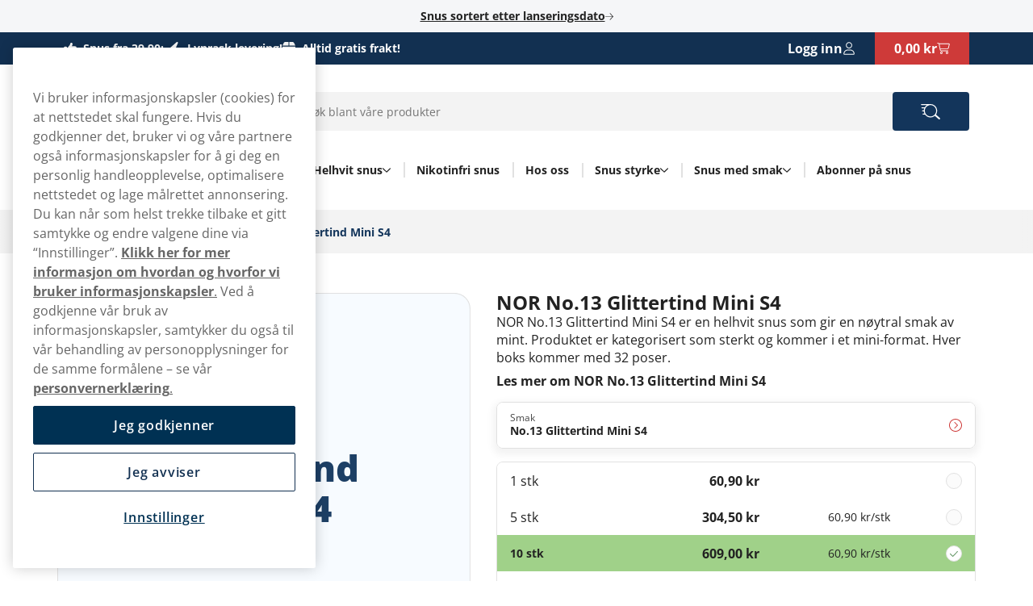

--- FILE ---
content_type: text/html; charset=utf-8
request_url: https://www.snuslageret.no/nor/nor-no-13-glittertind-mini-s4
body_size: 20580
content:



<!DOCTYPE html>
<html data-features="EventTracking BlazorInlineEdit Upsell SiteSearchSetting SeoTemplates ShipmentProviderSetting Kevel" lang="nb" data-culture="nb-NO" data-currency="NOK" data-prefix-path="" data-release="release-57-20260127.1">
<head>
  <meta charset="utf-8" />
  <meta name="viewport" content="width=device-width, initial-scale=1, user-scalable=1, minimum-scale=1, maximum-scale=5" />


  



  <link rel="dns-prefetch" href="https://www.googletagmanager.com/" />
  <link rel="dns-prefetch" href="https://static.klaviyo.com" />
  <link rel="dns-prefetch" href="https://static-tracking.klaviyo.com" />
  <script data-container="easyfy-preload-tracking-events">
    window.EasyfyEventLayer = window.EasyfyEventLayer || {};
    window.EasyfyEventLayer = {"configuration":{"services":[],"addProductImpressionsServerSide":false,"addBannerImpressionsServerSide":false}};
    </script>

    


     <!-- Google Consent Mode -->
        <script>
                window.dataLayer = window.dataLayer || []; function gtag() { dataLayer.push(arguments); }
            gtag('consent', 'default', { 
              ad_storage: "denied", 
              analytics_storage: "denied", 
              functionality_storage: "denied", 
              personalization_storage: "denied", 
              security_storage: "denied",  
              ad_user_data: "denied",
              ad_personalization: "denied", 
              'wait_for_update': 500 
            }); 
        </script>
    <!-- Google Consent Mode -->

  <!-- Google Tag Manager -->
    <script>
        function insertGtmScript(win, doc, scriptTag, dataLayerAttr, gtmId) {
        win[dataLayerAttr] = win[dataLayerAttr] || [];
            win[dataLayerAttr].push({
                'gtm.start':
                    new Date().getTime(), event: 'gtm.js'
            });

            var firstScript = doc.getElementsByTagName(scriptTag)[0],
                newScriptElement = doc.createElement(scriptTag),
                dl = dataLayerAttr != 'dataLayer' ? '&l=' + dataLayerAttr : '';

            newScriptElement.async = true;
            newScriptElement.src = 'https://www.googletagmanager.com/gtm.js?id=' + gtmId + dl;
            firstScript.parentNode.insertBefore(newScriptElement, firstScript);
        }

        // (TV3-930)
        insertGtmScript(window, document, 'script', 'dataLayer', 'GTM-5MLBWGR6');
    </script>
    <!-- End Google Tag Manager -->





    <script fetchpriority="high" src="https://cdn.cookielaw.org/consent/f9d065ec-244c-45da-beeb-7530366b69cd/OtAutoBlock.js"></script>
    <script fetchpriority="high" src="https://cdn.cookielaw.org/scripttemplates/otSDKStub.js" data-domain-script="f9d065ec-244c-45da-beeb-7530366b69cd"></script>
    <script>
        function OptanonWrapper() {
            try {
                if (typeof OnetrustActiveGroups !== 'undefined' && OnetrustActiveGroups.includes("C0003") && typeof KevelSetUserIdCookie === 'function') {
                    KevelSetUserIdCookie();
                }
            } catch (e) {
                console.error('Error in OptanonWrapper:', e);
            }
        }
    </script>





    <script>
        window.kevel = {
            networkId: '11745',
            siteId: '1304289'
        };
    </script>









<link rel="apple-touch-icon" sizes="180x180" href="/images/snuslageret/apple-touch-icon.png">
<link rel="icon" type="image/png" sizes="32x32" href="/images/snuslageret/favicon-32x32.png">
<link rel="icon" type="image/png" sizes="16x16" href="/images/snuslageret/favicon-16x16.png">
<link rel="icon" type="image/png" sizes="192x192" href="/images/snuslageret/android-chrome-192x192.png">
<link rel="icon" type="image/png" sizes="256x256" href="/images/snuslageret/android-chrome-256x256.png">

<link rel="manifest" href="/images/snuslageret/site.webmanifest">
<link rel="mask-icon" href="/images/snuslageret/safari-pinned-tab.svg" color="#5bbad5">
<meta name="msapplication-TileColor" content="#da532c">
<meta name="theme-color" content="#ffffff">
<title>NOR No.13 Glittertind Mini S4 fra 60,90 kr &#x2714; Fri frakt</title>

<meta name="description" content="Kj&#xF8;p NOR No.13 Glittertind Mini S4 hos Snuslageret &#x2714; Stort utvalg &#x2714; Fri frakt &#x2714; Rask levering" />
<meta name="robots" content="index,follow">
<meta name="robots" content="max-image-preview:large">
<meta name="author" content="" />
<meta name="twitter:card" content="summary" />
<meta name="twitter:title" content="NOR No.13 Glittertind Mini S4 fra 60,90 kr &#x2714; Fri frakt" />
<meta name="twitter:description" content="Kj&#xF8;p NOR No.13 Glittertind Mini S4 hos Snuslageret &#x2714; Stort utvalg &#x2714; Fri frakt &#x2714; Rask levering" />
  <meta name="twitter:image" content="https://v3-media-se.snuslageret.no/snuslageretno/files/svg/plytix-6655cf6c5f0c48da78215e98/500/500/plytix-6655cf6c5f0c48da78215e98.png" />
  <meta property="og:title" content="NOR No.13 Glittertind Mini S4 fra 60,90 kr &#x2714; Fri frakt" />
  <meta property="og:description" content="Kj&#xF8;p NOR No.13 Glittertind Mini S4 hos Snuslageret &#x2714; Stort utvalg &#x2714; Fri frakt &#x2714; Rask levering" />
  <meta property="og:type" content="product" />
  <meta property="og:url" content="https://www.snuslageret.no/nor/nor-no-13-glittertind-mini-s4" />
  <meta property="og:site_name" content="" />
    <meta property="product:brand" content="NOR" />
    <meta property="product:price:amount" content="60,90 kr" />
    <meta property="product:price:currency" content="NOK" />
    <meta property="product:availability" content="instock" />
    <meta property="og:image" content="https://v3-media-se.snuslageret.no/snuslageretno/files/svg/plytix-6655cf6c5f0c48da78215e98/500/500/plytix-6655cf6c5f0c48da78215e98.png" />
    <meta property="og:image:width" content="1200" />
    <meta property="og:image:height" content="630" />


  <link rel="canonical" href="https://www.snuslageret.no/nor/nor-no-13-glittertind-mini-s4" />

    <link rel="alternate" hreflang="nb-NO" href="https://www.snuslageret.no/nor/nor-no-13-glittertind-mini-s4" />


    <script type="application/ld+json">
        {"@context":"https://schema.org","@type":"WebPage","name":"NOR No.13 Glittertind Mini S4 fra 60,90 kr \u2714 Fri frakt","potentialAction":{"@type":"SearchAction","target":"https://www.snuslageret.no/sok?q={search_term_string}","query-input":"required name=search_term_string"},"url":"https://www.snuslageret.no/nor/nor-no-13-glittertind-mini-s4"}
    </script>

  <script src="/dist_web/client/scripts/chunk.dadda1952d78176f967f.js?v=O8fh3JG4H7_R9dNWuNnhbAdo0sWk0k9ab8Xk0MlOelw" defer ></script>
  <script src="/dist_web/client/scripts/easyfySharedChunk.cecd170575bfda5e2b01.js?v=a-l7lTlKp64cLFR8BgXy0P-piaxJrLeNox6l_Z0oHxg" defer ></script>
  <script src="/dist_web/client/scripts/servicesChunk.879805ff0ef3647d5a4f.js?v=1mAkN3fATlCy3YBpWgDk5lExksQ1EK6HSGgGla8MRe8" defer ></script>
  <script src="/dist_web/client/scripts/modulesChunk.b2523b5723d8595db32d.js?v=G4d8kx9MdNM1gel9La_CTX7y4lAJljhneNG-LzQUAMc" defer ></script>
  <script src="/dist_web/client/scripts/sharedChunk.db2cdf3f37bc55aedbbe.js?v=7KSgnvi7y5c5F6_cgEsGB-PW_GMNP5uLAFhwyB6KmOQ" defer ></script>
  <script src="/dist_web/client/scripts/global.399d6d059874c62dd179.js?v=ozRf-Se4mFwMvRU_RW0gmYqcdFuAiKJ3neraJLFubIU" defer ></script>


    



<link rel="preload" href="https://www.snuslageret.no/dist_web/fonts/theme1-font.woff2" as="font" type="font/woff2" crossorigin>



  <link rel="stylesheet" href="/dist_web/client/styles/layout.144d921d864d0eef6114.css?v=cAeLgLrls6Mkvf-EM-A-vX0w7UH_vV4ZPlqnT5VRN_E" />
  <link rel="stylesheet" href="/dist_web/client/styles/theme1-index.d754f7b8ff52164e2983.css?v=xOlu9BV3Jz-VxEUJJlO9m6laBdcou6wJ4Zh1puwHg-8" />
  <link rel="stylesheet" href="/dist_web/client/styles/snuslageret-index.f144cf7431e448c0a408.css?v=G4MHpDOTQFPQ5h7HPftY0Ewz-FaLFMI9rU4Tur9ED4I" />

  
  <script src="/dist_web/client/scripts/productlistcomponent.f58d09f1ba171df1aa3e.js?v=HM7998x16X5K746PRjB0D4r6dKZDl7pyOU6HxAq5qDM" defer ></script><link href="/dist_web/client/styles/productlistcomponent.80de1d860a65fbeb1a15.css?v=Qbwu7MlNigouqX0TMJnJ_m4GsngeB0sBuLk_z0ceVhI" rel="stylesheet" />

  
  
	<link rel="stylesheet" href="/dist_web/client/styles/product.ab2b0bbd572a606fcf18.css?v=lEMEIMf1FNANeW1_EYNMWkuCsK3dZPiEkbCvO73lhao" />

  
	<script src="/dist_web/client/scripts/product.7edb5a11bbd514d6780b.js?v=72MX7y5b2eEboCfHTbkWPi-6ab1GlqBbKv_d2dKVXhI" defer ></script>
  <script src="/dist_web/client/scripts/review.0651ba36c22b9f2aaa46.js?v=vjYRZaHKUA3Y-oZzgs9cdcKBxrPqvKz08uITSL3iY4s" defer ></script>

  
	<script type="application/ld+json">
		{"@context":"https://schema.org","@type":"Product","name":"NOR No.13 Glittertind Mini S4","description":"\u003Cp\u003ENOR No.13 Glittertind Mini S4 er en helhvit snus, som kommer i et mini format. Produsert av Den Norske Snusfabrikken AS. Produktet inneholder tobakk og nikotin, og er klassifisert som et sterkt produkt.\u003C/p\u003E\u003Ch2\u003EOm NOR No.13 Glittertind Mini S4:\u003C/h2\u003E\u003Cp\u003ENOR No.13 Glittertind Mini S4 er et helhvit snusprodukt i mini-format som presenterer en n\u00F8ytral beskrivelse av mint. Produktet er identifisert som \u003Cstrong\u003Esterk\u003C/strong\u003E, inneholder 6.6 mg nikotin per porsjon og 14.0 mg nikotin per gram.\u003C/p\u003E\u003Ch3\u003EProduktinformasjon om NOR No.13 Glittertind Mini S4:\u003C/h3\u003E\u003Cul\u003E  \u003Cli\u003EProdusent: Den Norske Snusfabrikken AS\u003C/li\u003E  \u003Cli\u003EMerke: NOR\u003C/li\u003E  \u003Cli\u003EProdukttype: Helhvit\u0026nbsp;\u003C/li\u003E  \u003Cli\u003ESmak: Mint\u003C/li\u003E  \u003Cli\u003EStyrke: Sterk\u003C/li\u003E  \u003Cli\u003ENikotininnhold: 14 Mg/portion\u003C/li\u003E  \u003Cli\u003EAntall porsjoner: 32\u003C/li\u003E  \u003Cli\u003EFormat: Mini\u003C/li\u003E\u003C/ul\u003E\u003Ch2\u003EMer informasjon om NOR\u003C/h2\u003E\u003Cp\u003ENOR er en serie laget av Den Norske Snusfabrikken AS. NOR er en snus produsert av Den Norske Snusfabrikken, men til forskjell fra alle andre i markedet s\u00E5 er NOR faktisk ogs\u00E5 produsert i Norge. Produktene kommer i ulik smak og styrke.\u003C/p\u003E","image":"https://v3-media-se.snuslageret.no/snuslageretno/files/plytix-6655cf6c5f0c48da78215e98.svg","url":"https://www.snuslageret.no/nor/nor-no-13-glittertind-mini-s4","brand":{"@type":"Brand","name":"NOR","url":"https://www.snuslageret.no"},"itemCondition":"https://schema.org/NewCondition","offers":[{"@type":"Offer","url":"https://www.snuslageret.no/nor/nor-no-13-glittertind-mini-s4","availability":"https://schema.org/InStock","eligibleQuantity":{"@type":"QuantitativeValue","value":1},"price":"60.90","priceCurrency":"NOK","priceSpecification":{"@type":"UnitPriceSpecification","price":60.9,"priceCurrency":"NOK","unitCode":"C62"}},{"@type":"Offer","url":"https://www.snuslageret.no/nor/nor-no-13-glittertind-mini-s4","availability":"https://schema.org/InStock","eligibleQuantity":{"@type":"QuantitativeValue","value":5},"price":"304.50","priceCurrency":"NOK","priceSpecification":{"@type":"UnitPriceSpecification","price":60.9,"priceCurrency":"NOK","unitCode":"C62"}},{"@type":"Offer","url":"https://www.snuslageret.no/nor/nor-no-13-glittertind-mini-s4","availability":"https://schema.org/InStock","eligibleQuantity":{"@type":"QuantitativeValue","value":10},"price":"609.00","priceCurrency":"NOK","priceSpecification":{"@type":"UnitPriceSpecification","price":60.9,"priceCurrency":"NOK","unitCode":"C62"}},{"@type":"Offer","url":"https://www.snuslageret.no/nor/nor-no-13-glittertind-mini-s4","availability":"https://schema.org/InStock","eligibleQuantity":{"@type":"QuantitativeValue","value":15},"price":"913.50","priceCurrency":"NOK","priceSpecification":{"@type":"UnitPriceSpecification","price":60.9,"priceCurrency":"NOK","unitCode":"C62"}},{"@type":"Offer","url":"https://www.snuslageret.no/nor/nor-no-13-glittertind-mini-s4","availability":"https://schema.org/InStock","eligibleQuantity":{"@type":"QuantitativeValue","value":30},"price":"1827.00","priceCurrency":"NOK","priceSpecification":{"@type":"UnitPriceSpecification","price":60.9,"priceCurrency":"NOK","unitCode":"C62"}}],"sku":"500680"}
	</script>



</head>
<body>







<a href="#main-content" class="skip-to-main-content">
    Skip to main content
</a>
<div class="page-top">
  

<div class="promo-bar">
    <div data-track-element data-event-id="promo-bar" data-track-click="True" data-multi-observe="False" data-single-click="True" data-track-type="promo-bar" data-event-property-promo-bar-text="Snus sortert etter lanseringsdato" data-event-property-promo-bar-link="/lanseringsdato">

      <a class="promo-bar-link" href="/lanseringsdato">
        Snus sortert etter lanseringsdato
      </a>
    </div>
    <i class="icon icon-arrow-right-thin size-xs" aria-hidden="true"></i>
</div>








  <header class="top-header">    <!--#region MAIN HEADER -->
    <!--#region USPS -->
    


<div class="container-full header-usps">
    <div class="container-large">
        <div class="header-usp-items ">
            
<span class="header-usp-item">
    <i class="icon icon-thumb-solid clr-white"></i>
    <span>Snus fra </span>
    <span class="fat">39,90:-</span>
</span>
            
<span class="header-usp-item">
    <i class="icon icon-flash-solid clr-white"></i>
    <span>Lynrask</span>
    <span class="fat">levering!</span>
</span>

<span class="header-usp-item">
    <i class="icon icon-box-closed-solid clr-white"></i>
    <span>Alltid</span>
    <span class="fat">gratis frakt!</span>
</span>        </div>
        <div class="header-buttons">
            <!--#region COUNTRY SELECTOR -->
            
            <!--#endregion -->
            <!--#region MY PAGES LOGIN BTN -->
            




<div class="header-mypages-container">
    <button type="button" data-target="login-flyout" class="header-my-pages button reset-button" data-authenticated="False" data-container="header-login-button" aria-label="Sign in to your account">
        <span class="header-my-pages-texts big-text">Logg inn</span>
        <span class="icon-badge-wrapper">
            <i class="icon icon-user clr-primary-heavy"></i>
                <span class="badge hidden">1</span>
        </span>
    </button>

        <div class="login-suggestion-popover" data-container="login-suggestion-popover" popover> </div>
</div>
            <!--#endregion -->
            <!--#region BASKET INFO -->
            

<button data-container="header-basket" data-event="toggle-mini-basket" data-target="mini-basket" data-overlay
  class="header-basket-info button reset-button" aria-label="View your basket">
  <span class="header-basket-texts">
    <span data-container="basket-price" data-basket-text="0,00 kr" class="basket-price">
      0,00 kr
    </span>
  </span>

  <span class="header-basket-icons icon-badge-wrapper">
    <i class="icon icon-cart-line clr-primary-heavy"></i>
    <span data-container="basket-quantity" class="badge" style="display: none;"></span>
  </span>
  <!-- Updates the basket quantity before the basket call is made -->
  <script>
    (() => {
      const qty = Number(localStorage.getItem('basket-quantity'));
      const qtyEls = document.querySelectorAll('[data-container="basket-quantity"]');
      qtyEls.forEach(el => {
        if (qty > 0) {
          el.style.display = 'flex';
          el.innerHTML = qty;
        }
      });

      const totalPrice = localStorage.getItem('basket-price')
      const priceEls = document.querySelectorAll('[data-container="basket-price"]')
      priceEls.forEach(el => {
        if (totalPrice) {
          el.innerHTML = totalPrice;
        }
      });
    })();
  </script>

</button>
            <!--#endregion -->
        </div>
    </div>
</div>
    <!--#endregion -->
    <div class="header-main container-large">


        <div class="header-main-container">
            <!--#region MOBILE MENU BTN -->
            <button data-event="toggle" data-target="main-menu" class="header-menu-toggle button" aria-label="Open main menu">
              <i class="icon icon-menu size-md clr-primary-heavy"></i>
            </button>
            <!--#endregion -->
            <!--#region HEADER LOGO -->
            


<div class="header-logo-wrapper ">
    <a href="/" class="logo-container" aria-label="Go to startpage">
        <div class="site-logo">
            Snuslageret 
        </div>
    </a>
</div>
            <!--#endregion -->
            <!--#region SEARCH -->
            

<div data-container="search-bar" class="search-component header-search search-absolute">
    
<form action="/sok" method="get" class="search-input-group header-search-input">
  <button type="button" data-event="search-close" class="reset-button search-close" aria-label="Close search">
        <i class="icon icon-close-thin size-sm clr-black"></i>
    </button>
    <input type="search" data-action="search-input" data-token="CfDJ8G1CJLwaAJFBsY2aQaxkEcQ60I4Ze0h3T_hnjGk_qtuQDYnWp-MvtsMp9Ow9jyFD9AuVbFeIMdiXm81v_nZlsal_8CWthY8slDx2X4ginh7a0jPZdsBB1VjczBqx6N1De3rfgLnBDzZAP0wGN8xmp1E" data-include-pages="True" data-include-brands="True" data-include-articles="True" data-include-productseries="True" data-show-popular-results="True" data-show-popular-results-if-no-results="True" data-prevent-submit="False" data-query-subscriptions="False" data-overlay autocomplete="off" name="q" class="input search-input" spellcheck="false" data-aria-label-template="Products were found press tab to go forward" placeholder="Søk blant våre produkter" />


  <button type="button" data-action="search-open" class="button search-button" aria-label="Search the site" data-aria-label-template="Search the site">
    <i class="icon icon-search-custom size-md clr-primary-heavy"></i>
    </button>
</form>


    <div class="search-result">

        <div class="first-row">

            <div data-container="search-result" class="search-results-area" style="display: none;"></div>

            <div data-container="popular-results" class="popular-results-area" style="display: none;"></div>
        </div>

        <div data-container="campaign-results" class="campaign-results-area" style="display: none;"></div>
    </div>
</div>
<div data-container="search-backdrop" class="search-backdrop"></div>

            <!--#endregion -->
            <!--#region MAIN MENU -->
            

<div data-container="main-menu" data-overlay class="main-menu toggle-slide-left" >
    <div class="nav-bar nav-bar-header hidden-lg">
        <span>Kategorier</span>
        <button class="modal-icon right" data-event="toggle" data-target="main-menu">
            <i class="icon icon-close-thin size-sm clr-white"></i>
        </button>
    </div>
    <div class="nav-container">
        <section class="categories-section" data-container="categories-section">
            <nav>
                <ul data-container="nav-list" class="nav-list nav-list-categories">


        <li data-target="menu-children-3e09a128-204e-47d6-baf2-17217b122514" data-toggleClassName="visible" data-event="toggle-menu-children" class="menu-item has-children  level-1">
            <span class="toggle-children level-1">
                <a href="/alle-varemerker" class="menu-item-name">
                    Snusmerker
                </a>
                    <button aria-label="Vis alt innen Snusmerker" aria-expanded="false" data-event="toggle-desktop-menu" data-target="menu-children-3e09a128-204e-47d6-baf2-17217b122514" class="hidden-sm hidden-md">
                        <i class="icon icon-chevron-down size-xs clr-black hidden-sm hidden-md"></i>
                    </button>   

                <button data-target="menu-children-3e09a128-204e-47d6-baf2-17217b122514" data-toggleClassName="visible" data-event="toggle-menu-children" class="hidden-lg">
                    <i class="icon icon-arrow-right-thin size-sm clr-nav-menuitem-arrow-mobile no-pointer"></i>
                </button>
        
            </span>
            <div data-container="menu-children-3e09a128-204e-47d6-baf2-17217b122514" data-event="focusout-menu" class="nav-children level-1">
                <div class="nav-header level-1">
                    <div class="nav-bar">
                        <button data-event="menu-goback" class="modal-icon left hidden-lg">
                            <i class="icon icon-arrow-left-thin size-sm clr-white"></i>
                        </button>

                            <span class="nav-header-title">
                                Snusmerker
                            </span>
                                <span class="sub-title hidden-sm hidden-md"> Her finner du Snusmerker</span>

                        <button data-event="toggle" data-target="main-menu" class="modal-icon right hidden-lg">
                            <i class="icon icon-close-thin size-sm clr-white"></i>
                        </button>
                    </div>



                    <div class="breadcrumbs container-full hidden-lg">
                        <div class="breadcrumb-container" data-container="menu-breadcrumbs"></div>
                    </div>



                    <div class="menu-item show-everything hidden-lg">
                        <a href="/alle-varemerker" class="menu-item-link">
                            Vis alt innen
                            Snusmerker
                        </a>
                    </div>
                </div>
                <ul class="nav-list level-1">


        <li class="menu-item level-2">
            <a href="/24k" class="menu-item-link no-child level-2 ">

                24K
            </a>
        </li>


        <li class="menu-item level-2">
            <a href="/ace" class="menu-item-link no-child level-2 ">

                Ace
            </a>
        </li>


        <li class="menu-item level-2">
            <a href="/apres" class="menu-item-link no-child level-2 ">

                Apr&#xE8;s snus
            </a>
        </li>


        <li data-target="menu-children-35a94bf8-dcc7-4f41-96c5-40a1f432c9ab" data-toggleClassName="visible" data-event="toggle-menu-children" class="menu-item has-children  level-2">
            <span class="toggle-children level-2">
                <a href="/epok" class="menu-item-name">
                    Epok snus
                </a>

                <button data-target="menu-children-35a94bf8-dcc7-4f41-96c5-40a1f432c9ab" data-toggleClassName="visible" data-event="toggle-menu-children" class="hidden-lg">
                    <i class="icon icon-arrow-right-thin size-sm clr-nav-menuitem-arrow-mobile no-pointer"></i>
                </button>
        
            </span>
            <div data-container="menu-children-35a94bf8-dcc7-4f41-96c5-40a1f432c9ab" data-event="focusout-menu" class="nav-children level-2">
                <div class="nav-header level-2">
                    <div class="nav-bar">
                        <button data-event="menu-goback" class="modal-icon left hidden-lg">
                            <i class="icon icon-arrow-left-thin size-sm clr-white"></i>
                        </button>

                            <span class="nav-header-title">
                                Epok snus
                            </span>

                        <button data-event="toggle" data-target="main-menu" class="modal-icon right hidden-lg">
                            <i class="icon icon-close-thin size-sm clr-white"></i>
                        </button>
                    </div>



                    <div class="breadcrumbs container-full hidden-lg">
                        <div class="breadcrumb-container" data-container="menu-breadcrumbs"></div>
                    </div>



                    <div class="menu-item show-everything hidden-lg">
                        <a href="/epok" class="menu-item-link">
                            Vis alt innen
                            Epok snus
                        </a>
                    </div>
                </div>
                <ul class="nav-list level-2">


        <li class="menu-item level-3">
            <a href="/epok/epok-hvit-snus" class="menu-item-link no-child level-3 ">

                Epok Traditional
            </a>
        </li>
                </ul>
            </div>
        </li>


        <li class="menu-item level-2">
            <a href="/fix" class="menu-item-link no-child level-2 ">

                FIX
            </a>
        </li>


        <li class="menu-item level-2">
            <a href="/fumi" class="menu-item-link no-child level-2 ">

                Fumi
            </a>
        </li>


        <li class="menu-item level-2">
            <a href="/general" class="menu-item-link no-child level-2 ">

                General snus
            </a>
        </li>


        <li class="menu-item level-2">
            <a href="/g3" class="menu-item-link no-child level-2 ">

                G3 snus
            </a>
        </li>


        <li class="menu-item level-2">
            <a href="/g3/g3-super-white" class="menu-item-link no-child level-2 ">

                G3 Super White
            </a>
        </li>


        <li class="menu-item level-2">
            <a href="/helwit" class="menu-item-link no-child level-2 ">

                Helwit
            </a>
        </li>


        <li class="menu-item level-2">
            <a href="/kapten" class="menu-item-link no-child level-2 ">

                Kapten
            </a>
        </li>


        <li class="menu-item level-2">
            <a href="/klint" class="menu-item-link no-child level-2 ">

                Klint
            </a>
        </li>


        <li class="menu-item level-2">
            <a href="/ld-snus" class="menu-item-link no-child level-2 ">

                LD
            </a>
        </li>


        <li class="menu-item level-2">
            <a href="/ld-snus/ld-super-white" class="menu-item-link no-child level-2 ">

                LD Super White
            </a>
        </li>


        <li class="menu-item level-2">
            <a href="/lewa" class="menu-item-link no-child level-2 ">

                LEWA
            </a>
        </li>


        <li class="menu-item level-2">
            <a href="/loop" class="menu-item-link no-child level-2 ">

                Loop Snus
            </a>
        </li>


        <li class="menu-item level-2">
            <a href="/nick-and-johnny" class="menu-item-link no-child level-2 ">

                Nick and Johnny
            </a>
        </li>


        <li class="menu-item level-2">
            <a href="/nor" class="menu-item-link no-child level-2 ">

                NOR snus
            </a>
        </li>


        <li class="menu-item level-2">
            <a href="/onico" class="menu-item-link no-child level-2 ">

                Onico
            </a>
        </li>


        <li class="menu-item level-2">
            <a href="/prillan" class="menu-item-link no-child level-2 ">

                Prillan
            </a>
        </li>


        <li class="menu-item level-2">
            <a href="/siberia" class="menu-item-link no-child level-2 ">

                Siberia snus
            </a>
        </li>


        <li class="menu-item level-2">
            <a href="/skruf" class="menu-item-link no-child level-2 ">

                Skruf
            </a>
        </li>


        <li class="menu-item level-2">
            <a href="/skruf-intense-all-white" class="menu-item-link no-child level-2 ">

                Skruf Intense All White
            </a>
        </li>


        <li class="menu-item level-2">
            <a href="/skruf-super-white" class="menu-item-link no-child level-2 ">

                Skruf Super White
            </a>
        </li>


        <li class="menu-item level-2">
            <a href="/snusbonden" class="menu-item-link no-child level-2 ">

                Snusbonden
            </a>
        </li>


        <li class="menu-item level-2">
            <a href="/the-lab" class="menu-item-link no-child level-2 ">

                The Lab
            </a>
        </li>


        <li class="menu-item level-2">
            <a href="/xqs" class="menu-item-link no-child level-2 ">

                XQS
            </a>
        </li>


        <li class="menu-item level-2">
            <a href="/zeronito" class="menu-item-link no-child level-2 ">

                Zeronito
            </a>
        </li>


        <li class="menu-item level-2">
            <a href="/zyn" class="menu-item-link no-child level-2 ">

                Zyn Snus
            </a>
        </li>


        <li class="menu-item level-2">
            <a href="/zone" class="menu-item-link no-child level-2 ">

                zone
            </a>
        </li>
                </ul>
            </div>
        </li>


        <li data-target="menu-children-fe7dcbb0-6ab1-417a-af3e-859b632e4b46" data-toggleClassName="visible" data-event="toggle-menu-children" class="menu-item has-children  level-1">
            <span class="toggle-children level-1">
                <a href="/porsjonsnus" class="menu-item-name">
                    Porsjonsnus
                </a>
                    <button aria-label="Vis alt innen Porsjonsnus" aria-expanded="false" data-event="toggle-desktop-menu" data-target="menu-children-fe7dcbb0-6ab1-417a-af3e-859b632e4b46" class="hidden-sm hidden-md">
                        <i class="icon icon-chevron-down size-xs clr-black hidden-sm hidden-md"></i>
                    </button>   

                <button data-target="menu-children-fe7dcbb0-6ab1-417a-af3e-859b632e4b46" data-toggleClassName="visible" data-event="toggle-menu-children" class="hidden-lg">
                    <i class="icon icon-arrow-right-thin size-sm clr-nav-menuitem-arrow-mobile no-pointer"></i>
                </button>
        
            </span>
            <div data-container="menu-children-fe7dcbb0-6ab1-417a-af3e-859b632e4b46" data-event="focusout-menu" class="nav-children level-1">
                <div class="nav-header level-1">
                    <div class="nav-bar">
                        <button data-event="menu-goback" class="modal-icon left hidden-lg">
                            <i class="icon icon-arrow-left-thin size-sm clr-white"></i>
                        </button>

                            <span class="nav-header-title">
                                Porsjonsnus
                            </span>
                                <span class="sub-title hidden-sm hidden-md"> Her finner du Porsjonsnus</span>

                        <button data-event="toggle" data-target="main-menu" class="modal-icon right hidden-lg">
                            <i class="icon icon-close-thin size-sm clr-white"></i>
                        </button>
                    </div>



                    <div class="breadcrumbs container-full hidden-lg">
                        <div class="breadcrumb-container" data-container="menu-breadcrumbs"></div>
                    </div>



                    <div class="menu-item show-everything hidden-lg">
                        <a href="/porsjonsnus" class="menu-item-link">
                            Vis alt innen
                            Porsjonsnus
                        </a>
                    </div>
                </div>
                <ul class="nav-list level-1">


        <li class="menu-item level-2">
            <a href="/porsjonsnus/helhvit-snus" class="menu-item-link no-child level-2 ">

                Helhvit snus
            </a>
        </li>


        <li class="menu-item level-2">
            <a href="/porsjonsnus/hvit-snus" class="menu-item-link no-child level-2 ">

                Hvit snus
            </a>
        </li>


        <li class="menu-item level-2">
            <a href="/porsjonsnus/brun-snus" class="menu-item-link no-child level-2 ">

                Brun snus
            </a>
        </li>


        <li class="menu-item level-2">
            <a href="/porsjonsnus/nikotinfri-snus" class="menu-item-link no-child level-2 ">

                Nikotinfri snus
            </a>
        </li>


        <li class="menu-item level-2">
            <a href="https://www.snuslageret.no/porsjonsnus/nikotinfri-snus/koffein" class="menu-item-link no-child level-2 ">

                Koffein snus
            </a>
        </li>


        <li class="menu-item level-2">
            <a href="/lossnus" class="menu-item-link no-child level-2 ">

                L&#xF8;ssnus
            </a>
        </li>


        <li class="menu-item level-2">
            <a href="/porsjonsnus/gjor-det-selv-snus" class="menu-item-link no-child level-2 ">

                Gj&#xF8;r det selv snus
            </a>
        </li>


        <li class="menu-item level-2">
            <a href="/skratobakk" class="menu-item-link no-child level-2 ">

                Skr&#xE5;tobakk
            </a>
        </li>


        <li class="menu-item level-2">
            <a href="/lanseringsdato" class="menu-item-link no-child level-2 ">

                Lanseringsdato
            </a>
        </li>


        <li class="menu-item level-2">
            <a href="/hos-oss" class="menu-item-link no-child level-2 ">

                Hos oss
            </a>
        </li>


        <li class="menu-item level-2">
            <a href="/prislavhoy" class="menu-item-link no-child level-2 ">

                Snus sortert etter pris
            </a>
        </li>


        <li class="menu-item level-2">
            <a href="/mini-porsjonsnus" class="menu-item-link no-child level-2 ">

                Mini snus
            </a>
        </li>


        <li class="menu-item level-2">
            <a href="/porsjonsnus/slim-porsjon-snus" class="menu-item-link no-child level-2 ">

                Slim porsjonsnus
            </a>
        </li>


        <li class="menu-item level-2">
            <a href="https://www.snuslageret.no/superslim-snus" class="menu-item-link no-child level-2 ">

                Superslim snus
            </a>
        </li>
                </ul>
            </div>
        </li>


        <li data-target="menu-children-d45622e9-d504-477e-9d0f-18329385f550" data-toggleClassName="visible" data-event="toggle-menu-children" class="menu-item has-children  level-1">
            <span class="toggle-children level-1">
                <a href="/porsjonsnus/helhvit-snus" class="menu-item-name">
                    Helhvit snus
                </a>
                    <button aria-label="Vis alt innen Helhvit snus" aria-expanded="false" data-event="toggle-desktop-menu" data-target="menu-children-d45622e9-d504-477e-9d0f-18329385f550" class="hidden-sm hidden-md">
                        <i class="icon icon-chevron-down size-xs clr-black hidden-sm hidden-md"></i>
                    </button>   

                <button data-target="menu-children-d45622e9-d504-477e-9d0f-18329385f550" data-toggleClassName="visible" data-event="toggle-menu-children" class="hidden-lg">
                    <i class="icon icon-arrow-right-thin size-sm clr-nav-menuitem-arrow-mobile no-pointer"></i>
                </button>
        
            </span>
            <div data-container="menu-children-d45622e9-d504-477e-9d0f-18329385f550" data-event="focusout-menu" class="nav-children level-1">
                <div class="nav-header level-1">
                    <div class="nav-bar">
                        <button data-event="menu-goback" class="modal-icon left hidden-lg">
                            <i class="icon icon-arrow-left-thin size-sm clr-white"></i>
                        </button>

                            <span class="nav-header-title">
                                Helhvit snus
                            </span>
                                <span class="sub-title hidden-sm hidden-md"> Her finner du Helhvit snus</span>

                        <button data-event="toggle" data-target="main-menu" class="modal-icon right hidden-lg">
                            <i class="icon icon-close-thin size-sm clr-white"></i>
                        </button>
                    </div>



                    <div class="breadcrumbs container-full hidden-lg">
                        <div class="breadcrumb-container" data-container="menu-breadcrumbs"></div>
                    </div>



                    <div class="menu-item show-everything hidden-lg">
                        <a href="/porsjonsnus/helhvit-snus" class="menu-item-link">
                            Vis alt innen
                            Helhvit snus
                        </a>
                    </div>
                </div>
                <ul class="nav-list level-1">


        <li class="menu-item level-2">
            <a href="/lanseringsdato" class="menu-item-link no-child level-2 ">

                Lanseringsdato
            </a>
        </li>


        <li class="menu-item level-2">
            <a href="/hos-oss" class="menu-item-link no-child level-2 ">

                Hos oss
            </a>
        </li>


        <li class="menu-item level-2">
            <a href="/porsjonsnus/helhvit-snus/prislavhoy" class="menu-item-link no-child level-2 ">

                Helhvit snus sortert etter pris
            </a>
        </li>
                </ul>
            </div>
        </li>


        <li class="menu-item level-1">
            <a href="/porsjonsnus/nikotinfri-snus" class="menu-item-link no-child level-1 ">

                Nikotinfri snus
            </a>
        </li>


        <li class="menu-item level-1">
            <a href="/hos-oss" class="menu-item-link no-child level-1 ">

                Hos oss
            </a>
        </li>


        <li data-target="menu-children-7e7776cc-1348-4f88-b303-e28ec2dfcc13" data-toggleClassName="visible" data-event="toggle-menu-children" class="menu-item has-children  level-1">
            <span class="toggle-children level-1">
                <a href="/snus-styrke" class="menu-item-name">
                    Snus styrke
                </a>
                    <button aria-label="Vis alt innen Snus styrke" aria-expanded="false" data-event="toggle-desktop-menu" data-target="menu-children-7e7776cc-1348-4f88-b303-e28ec2dfcc13" class="hidden-sm hidden-md">
                        <i class="icon icon-chevron-down size-xs clr-black hidden-sm hidden-md"></i>
                    </button>   

                <button data-target="menu-children-7e7776cc-1348-4f88-b303-e28ec2dfcc13" data-toggleClassName="visible" data-event="toggle-menu-children" class="hidden-lg">
                    <i class="icon icon-arrow-right-thin size-sm clr-nav-menuitem-arrow-mobile no-pointer"></i>
                </button>
        
            </span>
            <div data-container="menu-children-7e7776cc-1348-4f88-b303-e28ec2dfcc13" data-event="focusout-menu" class="nav-children level-1">
                <div class="nav-header level-1">
                    <div class="nav-bar">
                        <button data-event="menu-goback" class="modal-icon left hidden-lg">
                            <i class="icon icon-arrow-left-thin size-sm clr-white"></i>
                        </button>

                            <span class="nav-header-title">
                                Snus styrke
                            </span>
                                <span class="sub-title hidden-sm hidden-md"> Her finner du Snus styrke</span>

                        <button data-event="toggle" data-target="main-menu" class="modal-icon right hidden-lg">
                            <i class="icon icon-close-thin size-sm clr-white"></i>
                        </button>
                    </div>



                    <div class="breadcrumbs container-full hidden-lg">
                        <div class="breadcrumb-container" data-container="menu-breadcrumbs"></div>
                    </div>



                    <div class="menu-item show-everything hidden-lg">
                        <a href="/snus-styrke" class="menu-item-link">
                            Vis alt innen
                            Snus styrke
                        </a>
                    </div>
                </div>
                <ul class="nav-list level-1">


        <li class="menu-item level-2">
            <a href="/snus-styrke/mild-snus" class="menu-item-link no-child level-2 ">

                Mild snus
            </a>
        </li>


        <li class="menu-item level-2">
            <a href="/snus-styrke/normal" class="menu-item-link no-child level-2 ">

                Normal
            </a>
        </li>


        <li class="menu-item level-2">
            <a href="/snus-styrke/sterk" class="menu-item-link no-child level-2 ">

                Sterk snus
            </a>
        </li>


        <li class="menu-item level-2">
            <a href="/snus-styrke/ekstra-sterk" class="menu-item-link no-child level-2 ">

                Ekstra sterk snus
            </a>
        </li>


        <li class="menu-item level-2">
            <a href="/snus-styrke/supersterk" class="menu-item-link no-child level-2 ">

                Supersterk snus
            </a>
        </li>
                </ul>
            </div>
        </li>


        <li data-target="menu-children-4e1eb362-b4ca-40c3-a132-ead2268387d0" data-toggleClassName="visible" data-event="toggle-menu-children" class="menu-item has-children  level-1">
            <span class="toggle-children level-1">
                <a href="/snus-med-smak" class="menu-item-name">
                    Snus med smak
                </a>
                    <button aria-label="Vis alt innen Snus med smak" aria-expanded="false" data-event="toggle-desktop-menu" data-target="menu-children-4e1eb362-b4ca-40c3-a132-ead2268387d0" class="hidden-sm hidden-md">
                        <i class="icon icon-chevron-down size-xs clr-black hidden-sm hidden-md"></i>
                    </button>   

                <button data-target="menu-children-4e1eb362-b4ca-40c3-a132-ead2268387d0" data-toggleClassName="visible" data-event="toggle-menu-children" class="hidden-lg">
                    <i class="icon icon-arrow-right-thin size-sm clr-nav-menuitem-arrow-mobile no-pointer"></i>
                </button>
        
            </span>
            <div data-container="menu-children-4e1eb362-b4ca-40c3-a132-ead2268387d0" data-event="focusout-menu" class="nav-children level-1">
                <div class="nav-header level-1">
                    <div class="nav-bar">
                        <button data-event="menu-goback" class="modal-icon left hidden-lg">
                            <i class="icon icon-arrow-left-thin size-sm clr-white"></i>
                        </button>

                            <span class="nav-header-title">
                                Snus med smak
                            </span>
                                <span class="sub-title hidden-sm hidden-md"> Her finner du Snus med smak</span>

                        <button data-event="toggle" data-target="main-menu" class="modal-icon right hidden-lg">
                            <i class="icon icon-close-thin size-sm clr-white"></i>
                        </button>
                    </div>



                    <div class="breadcrumbs container-full hidden-lg">
                        <div class="breadcrumb-container" data-container="menu-breadcrumbs"></div>
                    </div>



                    <div class="menu-item show-everything hidden-lg">
                        <a href="/snus-med-smak" class="menu-item-link">
                            Vis alt innen
                            Snus med smak
                        </a>
                    </div>
                </div>
                <ul class="nav-list level-1">


        <li class="menu-item level-2">
            <a href="/snus-med-smak" class="menu-item-link no-child level-2 ">

                Snus med smak
            </a>
        </li>


        <li class="menu-item level-2">
            <a href="/snus-med-smak/berry-snus" class="menu-item-link no-child level-2 ">

                B&#xE6;r
            </a>
        </li>


        <li class="menu-item level-2">
            <a href="/snus-med-smak/frukt-snus" class="menu-item-link no-child level-2 ">

                Frukt
            </a>
        </li>


        <li class="menu-item level-2">
            <a href="/snus-med-smak/lakris-snus" class="menu-item-link no-child level-2 ">

                Lakris
            </a>
        </li>


        <li class="menu-item level-2">
            <a href="/snus-med-smak/mint-snus" class="menu-item-link no-child level-2 ">

                Mint
            </a>
        </li>


        <li class="menu-item level-2">
            <a href="/snus-med-smak/sitrus-snus" class="menu-item-link no-child level-2 ">

                Sitrus
            </a>
        </li>


        <li class="menu-item level-2">
            <a href="/snus-med-smak/tradisjonell-snus" class="menu-item-link no-child level-2 ">

                Tradisjonell
            </a>
        </li>
                </ul>
            </div>
        </li>


        <li class="menu-item level-1">
            <a href="/abonnere" class="menu-item-link no-child level-1 ">

                Abonner p&#xE5; snus
            </a>
        </li>
                </ul>
            </nav>
            <button data-event="scroll-main-nav" data-target="nav-list" data-scroll-direction="left" class="nav-arrow">
                <i class="icon icon-arrow-left-thin size-sm clr-primary-heavy"></i>
            </button>
            <button data-event="scroll-main-nav" data-target="nav-list" data-scroll-direction="right" class="nav-arrow">
                <i class="icon icon-arrow-right-thin size-sm clr-primary-heavy"></i>
            </button>
          </section>
        
            <section class="extramenu-section hidden-lg">
                <nav>
                    <div class="nav-bar-extramenu">
                        <span>Informasjon</span>
                    </div>
                    <ul class="nav-list-extramenu">


        <li class="menu-item level-1">
            <a href="/levering" class="menu-item-link no-child level-1 ">

                Frakt, levering og retur
            </a>
        </li>


        <li class="menu-item level-1">
            <a href="https://www.snuslageret.no/sprsml" class="menu-item-link no-child level-1 ">

                Sp&#xF8;rsm&#xE5;l
            </a>
        </li>


        <li class="menu-item level-1">
            <a href="/snusrapporten/snusrapporten-2025" class="menu-item-link no-child level-1 ">

                Snusrapporten 2025
            </a>
        </li>


        <li class="menu-item level-1">
            <a href="https://www.snuslageret.no/kundeservice" class="menu-item-link no-child level-1 ">

                Kontakt oss
            </a>
        </li>
                        
<li class="menu-item" data-container="menu-login-button">
  <button data-action="toggle-login-flyout" class="menu-item menu-item-button has-icon">
    <i class="icon icon-user size-sm clr-black"></i>
    Min side
  </button>
</li>
                        
                    </ul>
                </nav>
            </section>
        <div class="menu-logo hidden-lg">
            <i class="site-logo"></i>
        </div>
    </div>
</div>

            <!--#endregion -->

              <div class="header-buttons">

              <!--#region COUNTRY SELECTOR -->
              
              <!--#endregion -->
              <!--#region MY PAGES LOGIN BTN -->
              




<div class="header-mypages-container">
    <button type="button" data-target="login-flyout" class="header-my-pages button reset-button" data-authenticated="False" data-container="header-login-button" aria-label="Sign in to your account">
        <span class="header-my-pages-texts big-text">Logg inn</span>
        <span class="icon-badge-wrapper">
            <i class="icon icon-user clr-primary-heavy"></i>
                <span class="badge hidden">1</span>
        </span>
    </button>

        <div class="login-suggestion-popover" data-container="login-suggestion-popover" popover> </div>
</div>
              <!--#endregion -->
              <!--#region BASKET INFO -->
              

<button data-container="header-basket" data-event="toggle-mini-basket" data-target="mini-basket" data-overlay
  class="header-basket-info button reset-button" aria-label="View your basket">
  <span class="header-basket-texts">
    <span data-container="basket-price" data-basket-text="0,00 kr" class="basket-price">
      0,00 kr
    </span>
  </span>

  <span class="header-basket-icons icon-badge-wrapper">
    <i class="icon icon-cart-line clr-primary-heavy"></i>
    <span data-container="basket-quantity" class="badge" style="display: none;"></span>
  </span>
  <!-- Updates the basket quantity before the basket call is made -->
  <script>
    (() => {
      const qty = Number(localStorage.getItem('basket-quantity'));
      const qtyEls = document.querySelectorAll('[data-container="basket-quantity"]');
      qtyEls.forEach(el => {
        if (qty > 0) {
          el.style.display = 'flex';
          el.innerHTML = qty;
        }
      });

      const totalPrice = localStorage.getItem('basket-price')
      const priceEls = document.querySelectorAll('[data-container="basket-price"]')
      priceEls.forEach(el => {
        if (totalPrice) {
          el.innerHTML = totalPrice;
        }
      });
    })();
  </script>

</button>
              <!--#endregion -->
            </div>
        </div>

      </div>
      <!--#endregion -->
        


<div data-container="basket-announcer" data-text="Basket: {0} products to a value of {1}." class="sr-only"  aria-live="polite"
    aria-atomic="true"></div>
  </header>
</div>

<main role="main" id="main-content">

    <script type="application/ld+json">
        {"@context":"https://schema.org","@type":"BreadcrumbList","itemListElement":[{"@type":"ListItem","name":"Snus p\u00E5 nett","item":{"@type":"Thing","@id":"https://www.snuslageret.no/"},"position":1},{"@type":"ListItem","name":"NOR snus","item":{"@type":"Thing","@id":"https://www.snuslageret.no/nor"},"position":2},{"@type":"ListItem","name":"NOR No.13 Glittertind Mini S4","position":3}]}
    </script>
    <div class="breadcrumb-blurbox-container">
        <div class="breadcrumbs container-full">
            <div class="breadcrumb-container container-large">

                    <span class="breadcrumb-item">
                            <a href="/" title="Snus p&#xE5; nett">
                                Snus p&#xE5; nett&lrm;
                            </a>
                    </span>
                        <i class="icon icon-chevron-right size-xs clr-arrow"></i>
                    <span class="breadcrumb-item">
                            <a href="/nor" title="NOR snus">
                                NOR snus&lrm;
                            </a>
                    </span>
                        <i class="icon icon-chevron-right size-xs clr-arrow"></i>
                    <span class="breadcrumb-item">
                            <span>
                                NOR No.13 Glittertind Mini S4&lrm;
                            </span>
                    </span>
            </div>
        </div>
    </div>


  
<input name="__RequestVerificationToken" type="hidden" value="CfDJ8G1CJLwaAJFBsY2aQaxkEcQ60I4Ze0h3T_hnjGk_qtuQDYnWp-MvtsMp9Ow9jyFD9AuVbFeIMdiXm81v_nZlsal_8CWthY8slDx2X4ginh7a0jPZdsBB1VjczBqx6N1De3rfgLnBDzZAP0wGN8xmp1E" />




<div class="product-page container-large" data-container="page">
	<div data-container="product">
		

<div class="top-section " >

    <div class="pp-image-content">
        



    <div class="product-images-wrapper multi">
        <div class="product-images">
                <img srcset="https://v3-media-se.snuslageret.no/snuslageretno/files/plytix-6655cf6c5f0c48da78215e98.svg 1x,
                             https://v3-media-se.snuslageret.no/snuslageretno/files/plytix-6655cf6c5f0c48da78215e98.svg 1.5x,
                             https://v3-media-se.snuslageret.no/snuslageretno/files/plytix-6655cf6c5f0c48da78215e98.svg 2x"
                     src="https://v3-media-se.snuslageret.no/snuslageretno/files/plytix-6655cf6c5f0c48da78215e98.svg" alt="NOR No.13 Glittertind Mini S4" width="585" height="585" />
        </div>
    </div>

        
<div class="flags flags-product-page ribbons">
</div>

<div class="flags flags-product-page tags">
</div>

    </div>

    <div class="pp-info-content">
        <h1 class="pp-header">NOR No.13 Glittertind Mini S4</h1>
        <div class="pp-desc-mini">

<p>NOR No.13 Glittertind Mini S4 er en helhvit snus som gir en nøytral smak av mint. Produktet er kategorisert som sterkt og kommer i et mini-format. Hver boks kommer med 32 poser.</p>

<a href="#Om-nor-no-13-glittertind-mini-s4" title=Om-nor-no-13-glittertind-mini-s4 class="read-more-link bold">
    Les mer om
    NOR No.13 Glittertind Mini S4
</a> </div>
    </div>

        <div class="pp-purchase-options">
            
<div class="button size-sm pdp-buyonce with-icon icon-center">
    <span>Engangskjøp</span>
    <i class="icon icon-cart-basket"></i>
</div>
<button class="pdp-subscribe-sm size-sm with-icon icon-center" data-event="toggle" data-target="product-options-selector-subscription-500680">
    <span> Abonnere</span>
    <i class="icon icon-calendar-month"></i>
</button>
        </div>



<div data-container="product-options-selector-subscription-500680" data-subscription-flyout data-overlay class="options-selector toggle-slide-right" >
    
<section class="flyout-header">
    <h2 class="flyout-title">Abonner</h2>
    <button aria-label="Close flyout" data-event="toggle" data-target="product-options-selector-subscription-500680" data-toggleClassName="open" class="modal-icon left align-left">
        <i class="icon icon-close-thick size-xs clr-white"></i>
    </button>
</section>


    



<div class="prod-info">

<div class="restricted-img-container">
    <div class="restricted-img-small" data-container="restricted-img">
        nor
    </div>
</div>    <span class="brand-name">NOR</span>
    <span class="prod-name">NOR No.13 Glittertind Mini S4</span>
</div>


    <div class="option-list">
        



<div class="subscription-salesunit-options">
    <h3 class="list-header">Antall</h3>
    

<fieldset class="selector flyout" data-container="subscription-selector">
  <legend class="sr-only">Select a pack size</legend>
    <label data-value="products-8997-C" data-salesunitcode="1P" data-event="select-subscription-packsize" data-container="salesunit-option" class="selector-item option flyout " data-price-type="BasePrice" data-upsellId="" >
          <input type="radio" name="salesunit-products-8997-C" class="sr-only" value="1P"  data-salesunitcode="1P"  />
          <span class="packsize" data-container="packsize" data-packsize="1">1 stk</span>
          <span class="price" data-container="price">60,90 kr</span>
          <span class="unit-price"><span data-container="unit-price">60,90 kr</span>/stk</span>
          <div class="radio"></div>
        </label>
    <label data-value="products-8997-C" data-salesunitcode="5P" data-event="select-subscription-packsize" data-container="salesunit-option" class="selector-item option flyout " data-price-type="BasePrice" data-upsellId="" >
          <input type="radio" name="salesunit-products-8997-C" class="sr-only" value="5P"  data-salesunitcode="5P"  />
          <span class="packsize" data-container="packsize" data-packsize="5">5 stk</span>
          <span class="price" data-container="price">304,50 kr</span>
          <span class="unit-price"><span data-container="unit-price">60,90 kr</span>/stk</span>
          <div class="radio"></div>
        </label>
    <label data-value="products-8997-C" data-salesunitcode="10P" data-event="select-subscription-packsize" data-container="salesunit-option" class="selector-item option flyout " data-price-type="BasePrice" data-upsellId="" data-selected>
          <input type="radio" name="salesunit-products-8997-C" class="sr-only" value="10P" checked data-salesunitcode="10P"  />
          <span class="packsize" data-container="packsize" data-packsize="10">10 stk</span>
          <span class="price" data-container="price">609,00 kr</span>
          <span class="unit-price"><span data-container="unit-price">60,90 kr</span>/stk</span>
          <div class="radio"></div>
        </label>
    <label data-value="products-8997-C" data-salesunitcode="15P" data-event="select-subscription-packsize" data-container="salesunit-option" class="selector-item option flyout " data-price-type="BasePrice" data-upsellId="" >
          <input type="radio" name="salesunit-products-8997-C" class="sr-only" value="15P"  data-salesunitcode="15P"  />
          <span class="packsize" data-container="packsize" data-packsize="15">15 stk</span>
          <span class="price" data-container="price">913,50 kr</span>
          <span class="unit-price"><span data-container="unit-price">60,90 kr</span>/stk</span>
          <div class="radio"></div>
        </label>
    <label data-value="products-8997-C" data-salesunitcode="30P" data-event="select-subscription-packsize" data-container="salesunit-option" class="selector-item option flyout " data-price-type="BasePrice" data-upsellId="" >
          <input type="radio" name="salesunit-products-8997-C" class="sr-only" value="30P"  data-salesunitcode="30P"  />
          <span class="packsize" data-container="packsize" data-packsize="30">30 stk</span>
          <span class="price" data-container="price">1&#xA0;827,00 kr</span>
          <span class="unit-price"><span data-container="unit-price">60,90 kr</span>/stk</span>
          <div class="radio"></div>
        </label>
</fieldset>

</div>


<div data-container="subscription-freq" data-updateFlyout=True>

<h3 class="list-header list-header-with-subtitle">Frekvens</h3>
    <span class="subtitle">Denne endringen vil påvirke alle abonnement</span>
<div class="variants flyout" data-container="subscription-selector">
            <button 
                class="option flyout" 
                data-container="option" 
                data-optionid="21E8FF3B6B3A42085438F04F573E8C77" 
                data-optioninterval="Months.1" 
                data-action="select-subscription-freq" data-selected data-originally-selected>
                <span>En gang i måneden </span>
                <div class="radio"></div>
            </button>
            <button 
                class="option flyout" 
                data-container="option" 
                data-optionid="F919ADC5D48DBEE1A9EB704E83B14945" 
                data-optioninterval="Days.21" 
                data-action="select-subscription-freq" >
                <span>Hver tredje uke</span>
                <div class="radio"></div>
            </button>
            <button 
                class="option flyout" 
                data-container="option" 
                data-optionid="487C695140186254D192C7434CD8215B" 
                data-optioninterval="Days.14" 
                data-action="select-subscription-freq" >
                <span>Hver annen uke</span>
                <div class="radio"></div>
            </button>
            <button 
                class="option flyout" 
                data-container="option" 
                data-optionid="88778D156A79D71C3F226B09F63B8B94" 
                data-optioninterval="Days.10" 
                data-action="select-subscription-freq" >
                <span>Hver tiende dag</span>
                <div class="radio"></div>
            </button>
            <button 
                class="option flyout" 
                data-container="option" 
                data-optionid="FFD05358F8066C47C9990936D95606D4" 
                data-optioninterval="Days.7" 
                data-action="select-subscription-freq" >
                <span>En gang i uken</span>
                <div class="radio"></div>
            </button>
</div></div>

    </div>

    <div class="cta-container">
        

<button class="button positive size-md size-d-lg full-width with-icon"
        data-container="subscription-button"
        data-action="add-to-cart"
        data-productId="products-8997-C"
        data-optionId="21E8FF3B6B3A42085438F04F573E8C77"
        data-salesunitcode="10P"
        data-token="CfDJ8G1CJLwaAJFBsY2aQaxkEcQ60I4Ze0h3T_hnjGk_qtuQDYnWp-MvtsMp9Ow9jyFD9AuVbFeIMdiXm81v_nZlsal_8CWthY8slDx2X4ginh7a0jPZdsBB1VjczBqx6N1De3rfgLnBDzZAP0wGN8xmp1E"
        aria-label="Abonner"
        data-searchproductId="500680"
        data-originated-from-list-name="ProductPageSubscription">

    <span>Abonner</span>
            <i class="icon icon-calendar-month"></i>        
</button>

    </div>
</div>




    <div class="pp-interaction-container ">
            <div class="pp-options">
                <span class="pdp-options-heading">Attributter</span>
                <div class="variants-current">









<button class="active-option disable-pointer-children" aria-label="Endre Smak No.13 Glittertind Mini S4" data-event="toggle" data-target="product-options-selector-ProductSeries">
    <div class="active-option-text">
        <span class="option-name">Smak</span>
        <span class="option-value">No.13 Glittertind Mini S4</span>
        <span class="open-selector disable-pointer-children">
            <span class="text">Endre</span> <i class="icon icon-arrow-right-thin size-xs clr-black"></i>
        </span>
    </div>
</button>



<div data-container="product-options-selector-ProductSeries" data-overlay class="options-selector toggle-slide-right">
  
<section class="flyout-header">
    <h2 class="flyout-title">Velg Smak</h2>
    <button aria-label="Close flyout" data-event="toggle" data-target="product-options-selector-ProductSeries" data-toggleClassName="open" class="modal-icon left align-left">
        <i class="icon icon-close-thick size-xs clr-white"></i>
    </button>
</section>


  



<div class="prod-info">

<div class="restricted-img-container">
    <div class="restricted-img-small" data-container="restricted-img">
        nor
    </div>
</div>    <span class="brand-name">NOR</span>
    <span class="prod-name">NOR No.13 Glittertind Mini S4</span>
</div>


  <div class="option-list">
    <h3 class="list-header"><span>Produkt</span> <span class="count">(18)</span></h3>
    <div class="variants flyout">
      




    <a href="/nor/nor-no-1-falketind-mentol-s6"
       class="option flyout"
       >
        


    <span class="flyout-option-name">No.1 Falketind Mentol S6</span>

            <div class="radio"></div>


    </a>
    <a href="/nor/nor-no-10-hvaler-fersken-s2-hvit"
       class="option flyout"
       >
        


    <span class="flyout-option-name">No.10 Hvaler Fersken S2</span>

            <div class="radio"></div>


    </a>
    <a href="/nor/nor-no-12-glittertind-ice-mint-s4-hvit"
       class="option flyout"
       >
        


    <span class="flyout-option-name">No.12 Glittertind Ice Mint S4</span>

            <div class="radio"></div>


    </a>
    <a href="#"
       class="option flyout"
       data-selected>
        


    <span class="flyout-option-name">No.13 Glittertind Mini S4</span>

            <div class="radio"></div>


    </a>
    <a href="/nor/nor-no-14-hardanger-mini-s3"
       class="option flyout"
       >
        


    <span class="flyout-option-name">No.14 Hardanger Mini S3</span>

            <div class="radio"></div>


    </a>
    <a href="/nor/nor-no-15-galdhopiggen-mint-mini-s2-hvit"
       class="option flyout"
       >
        


    <span class="flyout-option-name">No.15 Galdh&#xF8;piggen Mint Mini S2</span>

            <div class="radio"></div>


    </a>
    <a href="/nor/nor-no-16-telemark-eple-mini-s3-hvit"
       class="option flyout"
       >
        


    <span class="flyout-option-name">No.16 Telemark Eple Mini S3</span>

            <div class="radio"></div>


    </a>
    <a href="/nor/nor-no-17-frosta-mynte-mini-s2-hvit"
       class="option flyout"
       >
        


    <span class="flyout-option-name">No.17 Frosta Spearmint Mini S2</span>

            <div class="radio"></div>


    </a>
    <a href="/nor/nor-no-2-folgefonna-peppermint-s5"
       class="option flyout"
       >
        


    <span class="flyout-option-name">No.2 Folgefonna Peppermint S5</span>

            <div class="radio"></div>


    </a>
    <a href="/nor/nor-no-21-falketind-mentol-mini-s6"
       class="option flyout"
       >
        


    <span class="flyout-option-name">No.21 Falketind Mentol Mini S6</span>

            <div class="radio"></div>


    </a>
    <a href="/nor/nor-no-22-voss-cherry-s6"
       class="option flyout"
       >
        


    <span class="flyout-option-name">No.22 Voss Cherry S6</span>

            <div class="radio"></div>


    </a>
    <a href="/nor/nor-no-23-glittertind-ice-mint-s7"
       class="option flyout"
       >
        


    <span class="flyout-option-name">No.23 Glittertind Ice Mint S7</span>

            <div class="radio"></div>


    </a>
    <a href="/nor/nor-no-24-falketind-mentol-s4"
       class="option flyout"
       >
        


    <span class="flyout-option-name">No.24 Falketind Mentol S4</span>

            <div class="radio"></div>


    </a>
    <a href="/nor/nor-no-25-galdhopiggen-mint-s4"
       class="option flyout"
       >
        


    <span class="flyout-option-name">No.25 Galdh&#xF8;piggen Mint S4</span>

            <div class="radio"></div>


    </a>
    <a href="/nor/nor-no-26-lom-lime-jordbaer-s2"
       class="option flyout"
       >
        


    <span class="flyout-option-name">No.26 Lom Lime Jordb&#xE6;r S2</span>

            <div class="radio"></div>


    </a>
    <a href="/nor/nor-no-3-galdhopiggen-mint-s2"
       class="option flyout"
       >
        


    <span class="flyout-option-name">No.3 Galdh&#xF8;piggen Mint S2</span>

            <div class="radio"></div>


    </a>
    <a href="/nor/nor-no-4-hardanger-jordbaer-s3"
       class="option flyout"
       >
        


    <span class="flyout-option-name">No.4 Hardanger Jordb&#xE6;r S3</span>

            <div class="radio"></div>


    </a>
    <a href="/nor/nor-no-7-saltstraumen-s2-hvit"
       class="option flyout"
       >
        


    <span class="flyout-option-name">No.7 Saltstraumen S2</span>

            <div class="radio"></div>


    </a>

    </div>
  </div>
</div>



                </div>

            </div>

            <div id="salesunit-selector" class="pp-salesunit-selector">
                <span class="pdp-options-heading">Antall</span>
                

<fieldset class="selector productpage" data-container="pdp-selector">
  <legend class="sr-only">Select a pack size</legend>
    <label data-value="products-8997-C" data-salesunitcode="1P" data-event="sales-unit-select" data-container="salesunit-option" class="selector-item option  " data-price-type="BasePrice" data-upsellId="" >
          <input type="radio" name="salesunit-products-8997-C" class="sr-only" value="1P"  data-salesunitcode="1P"  />
          <span class="packsize" data-container="packsize" data-packsize="1">1 stk</span>
          <span class="price" data-container="price">60,90 kr</span>
          <span class="unit-price"><span data-container="unit-price">60,90 kr</span>/stk</span>
          <div class="radio"></div>
        </label>
    <label data-value="products-8997-C" data-salesunitcode="5P" data-event="sales-unit-select" data-container="salesunit-option" class="selector-item option  " data-price-type="BasePrice" data-upsellId="" >
          <input type="radio" name="salesunit-products-8997-C" class="sr-only" value="5P"  data-salesunitcode="5P"  />
          <span class="packsize" data-container="packsize" data-packsize="5">5 stk</span>
          <span class="price" data-container="price">304,50 kr</span>
          <span class="unit-price"><span data-container="unit-price">60,90 kr</span>/stk</span>
          <div class="radio"></div>
        </label>
    <label data-value="products-8997-C" data-salesunitcode="10P" data-event="sales-unit-select" data-container="salesunit-option" class="selector-item option  " data-price-type="BasePrice" data-upsellId="" data-selected>
          <input type="radio" name="salesunit-products-8997-C" class="sr-only" value="10P" checked data-salesunitcode="10P"  />
          <span class="packsize" data-container="packsize" data-packsize="10">10 stk</span>
          <span class="price" data-container="price">609,00 kr</span>
          <span class="unit-price"><span data-container="unit-price">60,90 kr</span>/stk</span>
          <div class="radio"></div>
        </label>
    <label data-value="products-8997-C" data-salesunitcode="15P" data-event="sales-unit-select" data-container="salesunit-option" class="selector-item option  " data-price-type="BasePrice" data-upsellId="" >
          <input type="radio" name="salesunit-products-8997-C" class="sr-only" value="15P"  data-salesunitcode="15P"  />
          <span class="packsize" data-container="packsize" data-packsize="15">15 stk</span>
          <span class="price" data-container="price">913,50 kr</span>
          <span class="unit-price"><span data-container="unit-price">60,90 kr</span>/stk</span>
          <div class="radio"></div>
        </label>
    <label data-value="products-8997-C" data-salesunitcode="30P" data-event="sales-unit-select" data-container="salesunit-option" class="selector-item option  " data-price-type="BasePrice" data-upsellId="" >
          <input type="radio" name="salesunit-products-8997-C" class="sr-only" value="30P"  data-salesunitcode="30P"  />
          <span class="packsize" data-container="packsize" data-packsize="30">30 stk</span>
          <span class="price" data-container="price">1&#xA0;827,00 kr</span>
          <span class="unit-price"><span data-container="unit-price">60,90 kr</span>/stk</span>
          <div class="radio"></div>
        </label>
</fieldset>

            </div>

        <div class="pp-actions subscription">
            




	<button aria-label=" Abonnere NOR No.13 Glittertind Mini S4" class="button pdp-subscribe-lg with-icon icon-center button-big hidden-sm" data-event="toggle" data-target="product-options-selector-subscription-500680">
		<span> Abonnere</span>
		<i class="icon icon-calendar-month"></i>
	</button>
<div class="pp-actions__info " data-event="scroll-to-salesunit-selector" data-salesunits="True" data-container="current-salesunit-info">
    <div class="price" data-sales-price="609,000" data-container="selected-price">609,00 kr</div>
    <span class="packsize" data-container="selected-salesunit">10 stk</span>
</div>





  <button class="button buy-animation pdp-addtocart with-icon icon-center"
          data-container="addtocart-btn"
          data-action="add-to-cart"
          data-productId="products-8997-C"
          data-salesunitcode="10P"
          data-token="CfDJ8G1CJLwaAJFBsY2aQaxkEcQ60I4Ze0h3T_hnjGk_qtuQDYnWp-MvtsMp9Ow9jyFD9AuVbFeIMdiXm81v_nZlsal_8CWthY8slDx2X4ginh7a0jPZdsBB1VjczBqx6N1De3rfgLnBDzZAP0wGN8xmp1E"
          data-searchproductId="500680"
          data-originated-from-list-name="ProductPage"
          data-originated-from-list-id=""
          data-upsellId=""
          data-upsellZone=""
          aria-label="Kj&#xF8;p NOR No.13 Glittertind Mini S4">

    <span>Kjøp</span>
      <i class="icon icon-cart-basket size-md clr-white"></i>
  </button>



        </div>
    </div>
</div>

<div class="shipping-details">
  

<div class="p-shipping-details-container">
    <button class="shipping-details-button" data-event="toggle" data-action="init-shipping-details-flyout" data-target="shipping-details-flyout">
        <div class="shipping-details-heading"><i class="icon icon-box-closed-line size-sm clr-currentcolor"></i>Alltid fri frakt – sjekk leveringstid</div>
        <p class="shipping-details-sub-heading">Se leveringsdato og fraktalternativer til ditt postnummer</p>
    </button>
</div>

<div data-container="shipping-details-flyout" data-overlay class="shipping-details-flyout toggle-slide-right">

    
<section class="flyout-header">
    <h2 class="flyout-title">Leveringsinfo</h2>
    <button aria-label="Close flyout" data-event="toggle" data-target="shipping-details-flyout" data-toggleClassName="open" class="modal-icon left align-left">
        <i class="icon icon-close-thick size-xs clr-white"></i>
    </button>
</section>

    
    <div class="shipping-details-content">
      <div id="ingrid-product-page-widget"></div>
      
      <!-- Fallback content if Ingrid widget fails -->
      <div id="ingrid-fallback" style="display: none;">
          <p class="shipping-details-fallback">Leveringsinfo kan ikke vises akkurat nå.</p>
      </div>
    </div>
</div>

</div>

<div class="pp-details-section">
    


    <div class="pp-desc" id="Om-nor-no-13-glittertind-mini-s4">
        
    <details class="p-description-container accordion" open>
        <summary class="accordion-summary">
            <h2 class="accordion-heading no-space"> Mer informasjon om NOR No.13 Glittertind Mini S4</h2>
            <p class="accordion-sub-heading">Les mer om produktet</p>
        </summary>
        <div class="p-description-moreinfo"><p>NOR No.13 Glittertind Mini S4 er en helhvit snus, som kommer i et mini format. Produsert av Den Norske Snusfabrikken AS. Produktet inneholder tobakk og nikotin, og er klassifisert som et sterkt produkt.</p><h2>Om NOR No.13 Glittertind Mini S4:</h2><p>NOR No.13 Glittertind Mini S4 er et helhvit snusprodukt i mini-format som presenterer en nøytral beskrivelse av mint. Produktet er identifisert som <strong>sterk</strong>, inneholder 6.6 mg nikotin per porsjon og 14.0 mg nikotin per gram.</p><h3>Produktinformasjon om NOR No.13 Glittertind Mini S4:</h3><ul>  <li>Produsent: Den Norske Snusfabrikken AS</li>  <li>Merke: NOR</li>  <li>Produkttype: Helhvit&nbsp;</li>  <li>Smak: Mint</li>  <li>Styrke: Sterk</li>  <li>Nikotininnhold: 14 Mg/portion</li>  <li>Antall porsjoner: 32</li>  <li>Format: Mini</li></ul><h2>Mer informasjon om NOR</h2><p>NOR er en serie laget av Den Norske Snusfabrikken AS. NOR er en snus produsert av Den Norske Snusfabrikken, men til forskjell fra alle andre i markedet så er NOR faktisk også produsert i Norge. Produktene kommer i ulik smak og styrke.</p></div>
    </details>

    </div>
    <div class="pp-attr">


  <details class="accordion p-attribute-container">
    <summary class="accordion-summary">
      <h2 class="accordion-heading no-space">Produktinformasjon</h2>
      <p class="accordion-sub-heading">Les mer om produktet</p>
    </summary>
    <div class="art-num bold">
      Artikkelnummer  <span class="sku">500680</span>
    </div>

    <table class="attributes-table">
      <tbody>


<tr>
  <td class="p-attr-key">Merke</td>
  <td class="p-attr-value text-end">
      <a href="/nor">NOR</a>
  </td>
</tr>



          <tr>
            <td class="p-attr-key">Smak</td>
            <td class="p-attr-value text-end">

<a href="/snus-med-smak/mint-snus">Mint</a>
            </td>
          </tr>
          <tr>
            <td class="p-attr-key">Toner av</td>
            <td class="p-attr-value text-end">

Mynte
            </td>
          </tr>
          <tr>
            <td class="p-attr-key">Produktserie</td>
            <td class="p-attr-value text-end">

NOR Nicotine Pouches
            </td>
          </tr>
          <tr>
            <td class="p-attr-key">Produkttype</td>
            <td class="p-attr-value text-end">

<a href="/porsjonsnus/helhvit-snus">Helhvit</a>
            </td>
          </tr>
          <tr>
            <td class="p-attr-key">Format</td>
            <td class="p-attr-value text-end">

<a href="/mini-porsjonsnus">Mini</a>
            </td>
          </tr>
          <tr>
            <td class="p-attr-key">Styrke</td>
            <td class="p-attr-value text-end">

<a href="/snus-styrke/sterk">Sterk</a>
            </td>
          </tr>
          <tr>
            <td class="p-attr-key">Produsentens styrke</td>
            <td class="p-attr-value text-end">

S4
            </td>
          </tr>
          <tr>
            <td class="p-attr-key">Nikotininnhold per porsjon</td>
            <td class="p-attr-value text-end">

6,6 mg/porsjon
            </td>
          </tr>
          <tr>
            <td class="p-attr-key">Innhold/boks</td>
            <td class="p-attr-value text-end">

15 g
            </td>
          </tr>
          <tr>
            <td class="p-attr-key">Poser per boks</td>
            <td class="p-attr-value text-end">

32 stk
            </td>
          </tr>
          <tr>
            <td class="p-attr-key">Vekt per porsjon</td>
            <td class="p-attr-value text-end">

0,47 g
            </td>
          </tr>
          <tr>
            <td class="p-attr-key">Produsent</td>
            <td class="p-attr-value text-end">

Den Norske Snusfabrikken AS
            </td>
          </tr>
          <tr>
            <td class="p-attr-key">Lanseringsdato</td>
            <td class="p-attr-value text-end">

2023-11-10
            </td>
          </tr>
      </tbody>
    </table>
  </details>
</div>
    <div id="review-container" class="pp-reviews">


</div>
</div>
<div class="pp-brand">
    

    <div class="brand-name">
        NOR
    </div>

<a href="/nor" title="Vis alle produkter fra NOR" class="show-all-products">
    Vis alle produkter fra
    <span>NOR</span>
</a>
</div>
<div class="pp-eighteen-block">




<div class="age-warning">
    <div class="img-container">
        <img alt="Aldersadvarsel" width="40" height="40" src="/images/snuslageret/age-warning.svg" loading="lazy" />
    </div>
    <span>Denne tobakksvaren kan være helseskadelig og er avhengighetsskapende. Ikke for personer under 18 år.</span>
</div>

</div>

	</div>
    


	<div data-container="related-products" class="related-products">
		



    <script type="application/ld+json">
        {"@context":"https://schema.org","@type":"ItemList","name":"ProductPage","url":"https://www.snuslageret.no","itemListElement":[{"@type":"ListItem","name":"Klint Bl\u00E5Klint Mini S5","image":"https://v3-media-se.snuslageret.no/snuslageretno/files/plytix-6655cfdc09d815c0321152ab.svg","url":"https://www.snuslageret.no/klint/klint-blaklint-mini-s5","position":1},{"@type":"ListItem","name":"Fumi Salty Raspberry Slim Strong","image":"https://v3-media-se.snuslageret.no/snuslageretno/files/plytix-6655d18909d815c03211531d.svg","url":"https://www.snuslageret.no/fumi/fumi-salty-raspberry-slim-strong","position":2},{"@type":"ListItem","name":"Helwit Mint S5","image":"https://v3-media-se.snuslageret.no/snuslageretno/files/plytix-6943cd22d1d1246d9aa17d74.svg","url":"https://www.snuslageret.no/helwit/helwit-mint-s5","position":3},{"@type":"ListItem","name":"Skruf Super White No63 Solb\u00E6r S3","image":"https://v3-media-se.snuslageret.no/snuslageretno/files/plytix-6655d20e7e8881556e6daed1.svg","url":"https://www.snuslageret.no/skruf-super-white/skruf-super-white-no63-solbaer-s3","position":4},{"@type":"ListItem","name":"LD Super White No1 Ice Blue Mint S4","image":"https://v3-media-se.snuslageret.no/snuslageretno/files/plytix-694520edce5146ca75543c9d.svg","url":"https://www.snuslageret.no/ld-snus/ld-super-white-ice-blue-mint-s4","position":5},{"@type":"ListItem","name":"Loop No11 Creamy Cappuccino Strong S3","image":"https://v3-media-se.snuslageret.no/snuslageretno/files/plytix-689c81d21f86bba789802d44.svg","url":"https://www.snuslageret.no/loop/loop-no11-creamy-cappuccino-strong-s3","position":6},{"@type":"ListItem","name":"Loop No16 Spicy Apple Strong S3","image":"https://v3-media-se.snuslageret.no/snuslageretno/files/plytix-6721a13b19481a82ed0699e4.svg","url":"https://www.snuslageret.no/loop/loop-no16-spicy-apple-strong-s3","position":7},{"@type":"ListItem","name":"XQS No1 Blueberry Mint 3","image":"https://v3-media-se.snuslageret.no/snuslageretno/files/plytix-68cbf9d7b21e46d6f3f07898.svg","url":"https://www.snuslageret.no/xqs/xqs-blueberry-mint-strong-s4","position":8},{"@type":"ListItem","name":"Loop No21 Salty Ludicris Strong S3","image":"https://v3-media-se.snuslageret.no/snuslageretno/files/plytix-671b4bec4973728169d6d112.svg","url":"https://www.snuslageret.no/loop/loop-no21-salty-ludicris-strong-s3","position":9},{"@type":"ListItem","name":"Loop No20 Mango Tango Strong S3","image":"https://v3-media-se.snuslageret.no/snuslageretno/files/plytix-671b4be94973728169d6d10f.svg","url":"https://www.snuslageret.no/loop/loop-no20-mango-tango-strong-s3","position":10},{"@type":"ListItem","name":"Epok No34 Spicy Dragon Fruit 3","image":"https://v3-media-se.snuslageret.no/snuslageretno/files/plytix-67905f40cad52e317281010f.svg","url":"https://www.snuslageret.no/epok/epok-no34-spicy-dragon-fruit-3","position":11},{"@type":"ListItem","name":"Loop No2 Red Chili Melon Strong S3","image":"https://v3-media-se.snuslageret.no/snuslageretno/files/plytix-6655d1ab5f0c48da78215f36.svg","url":"https://www.snuslageret.no/loop/loop-no2-red-chili-melon-strong-s3","position":12},{"@type":"ListItem","name":"XQS No3 Tropical 3","image":"https://v3-media-se.snuslageret.no/snuslageretno/files/plytix-68cbfe68040ccfb5ce164fce.svg","url":"https://www.snuslageret.no/xqs/xqs-tropical-strong-s4","position":13},{"@type":"ListItem","name":"Helwit Banana S5","image":"https://v3-media-se.snuslageret.no/snuslageretno/files/plytix-68e876b86ae26685803a3f9d.svg","url":"https://www.snuslageret.no/helwit/helwit-banana-s5","position":14},{"@type":"ListItem","name":"Loop No8 Blueberry Ice Strong S3","image":"https://v3-media-se.snuslageret.no/snuslageretno/files/plytix-689c81d30db3ca058f3f0e95.svg","url":"https://www.snuslageret.no/loop/loop-no8-blueberry-ice-strong-s3","position":15}],"numberOfItems":15}
    </script>
        <div class="productlist-component">
                <h2 class="title">Flere produkter</h2>

            <div class="productlist horizontal-scroll  products" data-track-list data-container="products" data-list-id="ProductRecommendations" data-list-name="ProductPage">
                

<div class="productlist-scroll not-initialized" 
      data-container="productlist-scroll" 
      data-columns-d="4" 
      data-columns-t="3" 
      data-columns-m="2" 
      data-group-scroll="false" 
      data-small-gap="false"
      data-media="false" 
      style="--custom-col-num-m: 2; --custom-col-num-t: 3; --custom-col-num-d: 4;">
    <div class="splide__track">
        <ul class="splide__list">
                    <li class="splide__slide">
                        



<div data-container="product-card" class=" restricted-productcard-regular" data-track-product data-product-event-id="500597" data-element-event-id="f6bb1312-5f94-4810-8cb3-e92037587b58" data-default-sales-unit-code="10P" data-track-click="True" data-track-impression="True">
  


<div class="restricted-product-card-content">
	<a href="/klint/klint-blaklint-mini-s5" class="product-info " data-container="product-link">
    <span class="product-info-text">
		  
<span class="brand-name">Klint</span>
		  
	<span data-container="display-name" class="display-name">Klint Bl&#xE5;Klint Mini S5</span>


	<div class="attr-producttype">
		Helhvit
	</div>

	<div class="attr">
			<div class="attr-item">
				<label>Format</label>
				<span>Mini</span>
			</div>
			<div class="attr-item" >
				<label>Styrke</label>
				<span>Sterk</span>
			</div>
			<div class="attr-item">
				<label>Smak</label>
				<span>B&#xE6;r</span>
			</div>
	</div>
    </span>
	</a>
	



<div class="prices" data-container="price-container" data-packsize="10" data-unitprice="59,90 kr">



 <div class="selected-variant disable-pointer-children" data-container="current-salesunit-info" data-value="products-9121-C" data-event="sales-units-open" data-track-element data-event-id="salesunit-selector-click" data-track-click="True" data-multi-observe="False" data-single-click="True" data-track-type="salesunit-selector-click" data-event-property-event-url="">
  <span class="packsize">10 stk<i class="icon icon-chevron-down size-xs clr-black"></i></span>
    <span class="price" data-container="price">
        599,00 <span class="currency">kr</span>
    </span>
    <span class="unit-price">59,90 kr/stk</span>
</div>
<div class="salesunit-menu toggle-slide-up" data-container="salesunit-popup" >
    <button class="salesunit-close hidden-sm" data-event="sales-units-close"><span>Minimer</span> <i class="icon icon-chevron-down size-xs clr-black"></i></button>
    <button class="salesunit-close hidden-md hidden-lg" data-event="sales-units-close"><i class="icon icon-close-thin size-sm clr-black"></i></button>
    <div class="product-info" data-container="product-info">
            <div class="image-container">
        <img srcset="https://v3-media-se.snuslageret.no/snuslageretno/files/plytix-6655cfdc09d815c0321152ab.svg 1x,
                                  https://v3-media-se.snuslageret.no/snuslageretno/files/plytix-6655cfdc09d815c0321152ab.svg 1.5x,
                                  https://v3-media-se.snuslageret.no/snuslageretno/files/plytix-6655cfdc09d815c0321152ab.svg 2x" height="90" width="90" alt="Klint Bl&#xE5;Klint Mini S5" src="https://v3-media-se.snuslageret.no/snuslageretno/files/plytix-6655cfdc09d815c0321152ab.svg" loading="lazy" />
            </div>
        <div class="product-container">
            <span class="brand-name">Klint</span>
            <span class="display-name">Klint Bl&#xE5;Klint Mini S5</span>
        </div>
    </div>
    

<fieldset class="selector productcardregular" data-container="pdc-regular-selector">
  <legend class="sr-only">Select a pack size</legend>
    <label data-value="products-9121-C" data-salesunitcode="1P" data-event="sales-unit-select" data-container="salesunit-option" class="selector-item option  " data-price-type="BasePrice" data-upsellId="" >
          <input type="radio" name="salesunit-products-9121-C" class="sr-only" value="1P"  data-salesunitcode="1P"  />
          <span class="packsize" data-container="packsize" data-packsize="1">1 stk</span>
          <span class="price" data-container="price">59,90 kr</span>
          <span class="unit-price"><span data-container="unit-price">59,90 kr</span>/stk</span>
          <div class="radio"></div>
        </label>
    <label data-value="products-9121-C" data-salesunitcode="5P" data-event="sales-unit-select" data-container="salesunit-option" class="selector-item option  " data-price-type="BasePrice" data-upsellId="" >
          <input type="radio" name="salesunit-products-9121-C" class="sr-only" value="5P"  data-salesunitcode="5P"  />
          <span class="packsize" data-container="packsize" data-packsize="5">5 stk</span>
          <span class="price" data-container="price">299,50 kr</span>
          <span class="unit-price"><span data-container="unit-price">59,90 kr</span>/stk</span>
          <div class="radio"></div>
        </label>
    <label data-value="products-9121-C" data-salesunitcode="10P" data-event="sales-unit-select" data-container="salesunit-option" class="selector-item option  " data-price-type="BasePrice" data-upsellId="" data-selected>
          <input type="radio" name="salesunit-products-9121-C" class="sr-only" value="10P" checked data-salesunitcode="10P"  />
          <span class="packsize" data-container="packsize" data-packsize="10">10 stk</span>
          <span class="price" data-container="price">599,00 kr</span>
          <span class="unit-price"><span data-container="unit-price">59,90 kr</span>/stk</span>
          <div class="radio"></div>
        </label>
    <label data-value="products-9121-C" data-salesunitcode="15P" data-event="sales-unit-select" data-container="salesunit-option" class="selector-item option  " data-price-type="BasePrice" data-upsellId="" >
          <input type="radio" name="salesunit-products-9121-C" class="sr-only" value="15P"  data-salesunitcode="15P"  />
          <span class="packsize" data-container="packsize" data-packsize="15">15 stk</span>
          <span class="price" data-container="price">898,50 kr</span>
          <span class="unit-price"><span data-container="unit-price">59,90 kr</span>/stk</span>
          <div class="radio"></div>
        </label>
    <label data-value="products-9121-C" data-salesunitcode="30P" data-event="sales-unit-select" data-container="salesunit-option" class="selector-item option  " data-price-type="BasePrice" data-upsellId="" >
          <input type="radio" name="salesunit-products-9121-C" class="sr-only" value="30P"  data-salesunitcode="30P"  />
          <span class="packsize" data-container="packsize" data-packsize="30">30 stk</span>
          <span class="price" data-container="price">1&#xA0;797,00 kr</span>
          <span class="unit-price"><span data-container="unit-price">59,90 kr</span>/stk</span>
          <div class="radio"></div>
        </label>
</fieldset>

</div></div>
	






  <button class="button buy-animation pdc-addtocart productcard-action"
          data-container="addtocart-btn"
          data-action="add-to-cart"
          data-productId="products-9121-C"
          data-salesunitcode="10P"
          data-token="CfDJ8G1CJLwaAJFBsY2aQaxkEcQ60I4Ze0h3T_hnjGk_qtuQDYnWp-MvtsMp9Ow9jyFD9AuVbFeIMdiXm81v_nZlsal_8CWthY8slDx2X4ginh7a0jPZdsBB1VjczBqx6N1De3rfgLnBDzZAP0wGN8xmp1E"
          data-searchproductId="500597"
          data-originated-from-list-name="ProductPage"
          data-originated-from-list-id="ProductRecommendations"
          data-upsellId=""
          data-upsellZone=""
          aria-label="Kj&#xF8;p Klint Bl&#xE5;Klint Mini S5">

    <span>Kjøp</span>
  </button>

</div>
</div>

                    </li>
                    <li class="splide__slide">
                        



<div data-container="product-card" class=" restricted-productcard-regular" data-track-product data-product-event-id="500506" data-element-event-id="84a4c719-231b-48e0-b5e5-e058aed7cf19" data-default-sales-unit-code="10P" data-track-click="True" data-track-impression="True">
  


<div class="restricted-product-card-content">
	<a href="/fumi/fumi-salty-raspberry-slim-strong" class="product-info " data-container="product-link">
    <span class="product-info-text">
		  
<span class="brand-name">Fumi</span>
		  
	<span data-container="display-name" class="display-name">Fumi Salty Raspberry Slim Strong</span>


	<div class="attr-producttype">
		Helhvit
	</div>

	<div class="attr">
			<div class="attr-item">
				<label>Format</label>
				<span>Slim</span>
			</div>
			<div class="attr-item" >
				<label>Styrke</label>
				<span>Sterk</span>
			</div>
			<div class="attr-item">
				<label>Smak</label>
				<span>Lakris</span>
			</div>
	</div>
    </span>
	</a>
	



<div class="prices" data-container="price-container" data-packsize="10" data-unitprice="49,90 kr">



 <div class="selected-variant disable-pointer-children" data-container="current-salesunit-info" data-value="products-9239-C" data-event="sales-units-open" data-track-element data-event-id="salesunit-selector-click" data-track-click="True" data-multi-observe="False" data-single-click="True" data-track-type="salesunit-selector-click" data-event-property-event-url="">
  <span class="packsize">10 stk<i class="icon icon-chevron-down size-xs clr-black"></i></span>
    <span class="price" data-container="price">
        499,00 <span class="currency">kr</span>
    </span>
    <span class="unit-price">49,90 kr/stk</span>
</div>
<div class="salesunit-menu toggle-slide-up" data-container="salesunit-popup" >
    <button class="salesunit-close hidden-sm" data-event="sales-units-close"><span>Minimer</span> <i class="icon icon-chevron-down size-xs clr-black"></i></button>
    <button class="salesunit-close hidden-md hidden-lg" data-event="sales-units-close"><i class="icon icon-close-thin size-sm clr-black"></i></button>
    <div class="product-info" data-container="product-info">
            <div class="image-container">
        <img srcset="https://v3-media-se.snuslageret.no/snuslageretno/files/plytix-6655d18909d815c03211531d.svg 1x,
                                  https://v3-media-se.snuslageret.no/snuslageretno/files/plytix-6655d18909d815c03211531d.svg 1.5x,
                                  https://v3-media-se.snuslageret.no/snuslageretno/files/plytix-6655d18909d815c03211531d.svg 2x" height="90" width="90" alt="Fumi Salty Raspberry Slim Strong" src="https://v3-media-se.snuslageret.no/snuslageretno/files/plytix-6655d18909d815c03211531d.svg" loading="lazy" />
            </div>
        <div class="product-container">
            <span class="brand-name">Fumi</span>
            <span class="display-name">Fumi Salty Raspberry Slim Strong</span>
        </div>
    </div>
    

<fieldset class="selector productcardregular" data-container="pdc-regular-selector">
  <legend class="sr-only">Select a pack size</legend>
    <label data-value="products-9239-C" data-salesunitcode="1P" data-event="sales-unit-select" data-container="salesunit-option" class="selector-item option  " data-price-type="CampaignPrice" data-upsellId="" >
          <input type="radio" name="salesunit-products-9239-C" class="sr-only" value="1P"  data-salesunitcode="1P"  />
          <span class="packsize" data-container="packsize" data-packsize="1">1 stk</span>
          <span class="price" data-container="price">49,90 kr</span>
          <span class="unit-price"><span data-container="unit-price">49,90 kr</span>/stk</span>
          <div class="radio"></div>
        </label>
    <label data-value="products-9239-C" data-salesunitcode="5P" data-event="sales-unit-select" data-container="salesunit-option" class="selector-item option  " data-price-type="CampaignPrice" data-upsellId="" >
          <input type="radio" name="salesunit-products-9239-C" class="sr-only" value="5P"  data-salesunitcode="5P"  />
          <span class="packsize" data-container="packsize" data-packsize="5">5 stk</span>
          <span class="price" data-container="price">249,50 kr</span>
          <span class="unit-price"><span data-container="unit-price">49,90 kr</span>/stk</span>
          <div class="radio"></div>
        </label>
    <label data-value="products-9239-C" data-salesunitcode="10P" data-event="sales-unit-select" data-container="salesunit-option" class="selector-item option  " data-price-type="CampaignPrice" data-upsellId="" data-selected>
          <input type="radio" name="salesunit-products-9239-C" class="sr-only" value="10P" checked data-salesunitcode="10P"  />
          <span class="packsize" data-container="packsize" data-packsize="10">10 stk</span>
          <span class="price" data-container="price">499,00 kr</span>
          <span class="unit-price"><span data-container="unit-price">49,90 kr</span>/stk</span>
          <div class="radio"></div>
        </label>
    <label data-value="products-9239-C" data-salesunitcode="15P" data-event="sales-unit-select" data-container="salesunit-option" class="selector-item option  " data-price-type="CampaignPrice" data-upsellId="" >
          <input type="radio" name="salesunit-products-9239-C" class="sr-only" value="15P"  data-salesunitcode="15P"  />
          <span class="packsize" data-container="packsize" data-packsize="15">15 stk</span>
          <span class="price" data-container="price">748,50 kr</span>
          <span class="unit-price"><span data-container="unit-price">49,90 kr</span>/stk</span>
          <div class="radio"></div>
        </label>
    <label data-value="products-9239-C" data-salesunitcode="30P" data-event="sales-unit-select" data-container="salesunit-option" class="selector-item option  " data-price-type="CampaignPrice" data-upsellId="" >
          <input type="radio" name="salesunit-products-9239-C" class="sr-only" value="30P"  data-salesunitcode="30P"  />
          <span class="packsize" data-container="packsize" data-packsize="30">30 stk</span>
          <span class="price" data-container="price">1&#xA0;497,00 kr</span>
          <span class="unit-price"><span data-container="unit-price">49,90 kr</span>/stk</span>
          <div class="radio"></div>
        </label>
</fieldset>

</div></div>
	






  <button class="button buy-animation pdc-addtocart productcard-action"
          data-container="addtocart-btn"
          data-action="add-to-cart"
          data-productId="products-9239-C"
          data-salesunitcode="10P"
          data-token="CfDJ8G1CJLwaAJFBsY2aQaxkEcQ60I4Ze0h3T_hnjGk_qtuQDYnWp-MvtsMp9Ow9jyFD9AuVbFeIMdiXm81v_nZlsal_8CWthY8slDx2X4ginh7a0jPZdsBB1VjczBqx6N1De3rfgLnBDzZAP0wGN8xmp1E"
          data-searchproductId="500506"
          data-originated-from-list-name="ProductPage"
          data-originated-from-list-id="ProductRecommendations"
          data-upsellId=""
          data-upsellZone=""
          aria-label="Kj&#xF8;p Fumi Salty Raspberry Slim Strong">

    <span>Kjøp</span>
  </button>

</div>
</div>

                    </li>
                    <li class="splide__slide">
                        



<div data-container="product-card" class=" restricted-productcard-regular" data-track-product data-product-event-id="500816" data-element-event-id="5f50d7df-6bd8-45de-bb21-a44c7887137e" data-default-sales-unit-code="10P" data-track-click="True" data-track-impression="True">
  


<div class="restricted-product-card-content">
	<a href="/helwit/helwit-mint-s5" class="product-info " data-container="product-link">
    <span class="product-info-text">
		  
<span class="brand-name">Helwit</span>
		  
	<span data-container="display-name" class="display-name">Helwit Mint S5</span>


	<div class="attr-producttype">
		Helhvit
	</div>

	<div class="attr">
			<div class="attr-item">
				<label>Format</label>
				<span>Slim</span>
			</div>
			<div class="attr-item" >
				<label>Styrke</label>
				<span>Sterk</span>
			</div>
			<div class="attr-item">
				<label>Smak</label>
				<span>Mint</span>
			</div>
	</div>
    </span>
	</a>
	



<div class="prices" data-container="price-container" data-packsize="10" data-unitprice="49,90 kr">



 <div class="selected-variant disable-pointer-children" data-container="current-salesunit-info" data-value="products-10177-A" data-event="sales-units-open" data-track-element data-event-id="salesunit-selector-click" data-track-click="True" data-multi-observe="False" data-single-click="True" data-track-type="salesunit-selector-click" data-event-property-event-url="">
  <span class="packsize">10 stk<i class="icon icon-chevron-down size-xs clr-black"></i></span>
    <span class="price" data-container="price">
        499,00 <span class="currency">kr</span>
    </span>
    <span class="unit-price">49,90 kr/stk</span>
</div>
<div class="salesunit-menu toggle-slide-up" data-container="salesunit-popup" >
    <button class="salesunit-close hidden-sm" data-event="sales-units-close"><span>Minimer</span> <i class="icon icon-chevron-down size-xs clr-black"></i></button>
    <button class="salesunit-close hidden-md hidden-lg" data-event="sales-units-close"><i class="icon icon-close-thin size-sm clr-black"></i></button>
    <div class="product-info" data-container="product-info">
            <div class="image-container">
        <img srcset="https://v3-media-se.snuslageret.no/snuslageretno/files/plytix-6943cd22d1d1246d9aa17d74.svg 1x,
                                  https://v3-media-se.snuslageret.no/snuslageretno/files/plytix-6943cd22d1d1246d9aa17d74.svg 1.5x,
                                  https://v3-media-se.snuslageret.no/snuslageretno/files/plytix-6943cd22d1d1246d9aa17d74.svg 2x" height="90" width="90" alt="Helwit Mint S5" src="https://v3-media-se.snuslageret.no/snuslageretno/files/plytix-6943cd22d1d1246d9aa17d74.svg" loading="lazy" />
            </div>
        <div class="product-container">
            <span class="brand-name">Helwit</span>
            <span class="display-name">Helwit Mint S5</span>
        </div>
    </div>
    

<fieldset class="selector productcardregular" data-container="pdc-regular-selector">
  <legend class="sr-only">Select a pack size</legend>
    <label data-value="products-10177-A" data-salesunitcode="1P" data-event="sales-unit-select" data-container="salesunit-option" class="selector-item option  " data-price-type="BasePrice" data-upsellId="" >
          <input type="radio" name="salesunit-products-10177-A" class="sr-only" value="1P"  data-salesunitcode="1P"  />
          <span class="packsize" data-container="packsize" data-packsize="1">1 stk</span>
          <span class="price" data-container="price">49,90 kr</span>
          <span class="unit-price"><span data-container="unit-price">49,90 kr</span>/stk</span>
          <div class="radio"></div>
        </label>
    <label data-value="products-10177-A" data-salesunitcode="5P" data-event="sales-unit-select" data-container="salesunit-option" class="selector-item option  " data-price-type="BasePrice" data-upsellId="" >
          <input type="radio" name="salesunit-products-10177-A" class="sr-only" value="5P"  data-salesunitcode="5P"  />
          <span class="packsize" data-container="packsize" data-packsize="5">5 stk</span>
          <span class="price" data-container="price">249,50 kr</span>
          <span class="unit-price"><span data-container="unit-price">49,90 kr</span>/stk</span>
          <div class="radio"></div>
        </label>
    <label data-value="products-10177-A" data-salesunitcode="10P" data-event="sales-unit-select" data-container="salesunit-option" class="selector-item option  " data-price-type="BasePrice" data-upsellId="" data-selected>
          <input type="radio" name="salesunit-products-10177-A" class="sr-only" value="10P" checked data-salesunitcode="10P"  />
          <span class="packsize" data-container="packsize" data-packsize="10">10 stk</span>
          <span class="price" data-container="price">499,00 kr</span>
          <span class="unit-price"><span data-container="unit-price">49,90 kr</span>/stk</span>
          <div class="radio"></div>
        </label>
    <label data-value="products-10177-A" data-salesunitcode="15P" data-event="sales-unit-select" data-container="salesunit-option" class="selector-item option  " data-price-type="BasePrice" data-upsellId="" >
          <input type="radio" name="salesunit-products-10177-A" class="sr-only" value="15P"  data-salesunitcode="15P"  />
          <span class="packsize" data-container="packsize" data-packsize="15">15 stk</span>
          <span class="price" data-container="price">748,50 kr</span>
          <span class="unit-price"><span data-container="unit-price">49,90 kr</span>/stk</span>
          <div class="radio"></div>
        </label>
    <label data-value="products-10177-A" data-salesunitcode="30P" data-event="sales-unit-select" data-container="salesunit-option" class="selector-item option  " data-price-type="BasePrice" data-upsellId="" >
          <input type="radio" name="salesunit-products-10177-A" class="sr-only" value="30P"  data-salesunitcode="30P"  />
          <span class="packsize" data-container="packsize" data-packsize="30">30 stk</span>
          <span class="price" data-container="price">1&#xA0;497,00 kr</span>
          <span class="unit-price"><span data-container="unit-price">49,90 kr</span>/stk</span>
          <div class="radio"></div>
        </label>
</fieldset>

</div></div>
	






  <button class="button buy-animation pdc-addtocart productcard-action"
          data-container="addtocart-btn"
          data-action="add-to-cart"
          data-productId="products-10177-A"
          data-salesunitcode="10P"
          data-token="CfDJ8G1CJLwaAJFBsY2aQaxkEcQ60I4Ze0h3T_hnjGk_qtuQDYnWp-MvtsMp9Ow9jyFD9AuVbFeIMdiXm81v_nZlsal_8CWthY8slDx2X4ginh7a0jPZdsBB1VjczBqx6N1De3rfgLnBDzZAP0wGN8xmp1E"
          data-searchproductId="500816"
          data-originated-from-list-name="ProductPage"
          data-originated-from-list-id="ProductRecommendations"
          data-upsellId=""
          data-upsellZone=""
          aria-label="Kj&#xF8;p Helwit Mint S5">

    <span>Kjøp</span>
  </button>

</div>
</div>

                    </li>
                    <li class="splide__slide">
                        



<div data-container="product-card" class=" restricted-productcard-regular" data-track-product data-product-event-id="500341" data-element-event-id="8533a409-53fb-4854-b15a-72c9993bcc54" data-default-sales-unit-code="10P" data-track-click="True" data-track-impression="True">
  


<div class="restricted-product-card-content">
	<a href="/skruf-super-white/skruf-super-white-no63-solbaer-s3" class="product-info " data-container="product-link">
    <span class="product-info-text">
		  
<span class="brand-name">Skruf Super White</span>
		  
	<span data-container="display-name" class="display-name">Skruf Super White No63 Solb&#xE6;r S3</span>


	<div class="attr-producttype">
		Helhvit
	</div>

	<div class="attr">
			<div class="attr-item">
				<label>Format</label>
				<span>Slim</span>
			</div>
			<div class="attr-item" >
				<label>Styrke</label>
				<span>Sterk</span>
			</div>
			<div class="attr-item">
				<label>Smak</label>
				<span>B&#xE6;r</span>
			</div>
	</div>
    </span>
	</a>
	



<div class="prices" data-container="price-container" data-packsize="10" data-unitprice="69,90 kr">



 <div class="selected-variant disable-pointer-children" data-container="current-salesunit-info" data-value="products-9262-C" data-event="sales-units-open" data-track-element data-event-id="salesunit-selector-click" data-track-click="True" data-multi-observe="False" data-single-click="True" data-track-type="salesunit-selector-click" data-event-property-event-url="">
  <span class="packsize">10 stk<i class="icon icon-chevron-down size-xs clr-black"></i></span>
    <span class="price" data-container="price">
        699,00 <span class="currency">kr</span>
    </span>
    <span class="unit-price">69,90 kr/stk</span>
</div>
<div class="salesunit-menu toggle-slide-up" data-container="salesunit-popup" >
    <button class="salesunit-close hidden-sm" data-event="sales-units-close"><span>Minimer</span> <i class="icon icon-chevron-down size-xs clr-black"></i></button>
    <button class="salesunit-close hidden-md hidden-lg" data-event="sales-units-close"><i class="icon icon-close-thin size-sm clr-black"></i></button>
    <div class="product-info" data-container="product-info">
            <div class="image-container">
        <img srcset="https://v3-media-se.snuslageret.no/snuslageretno/files/plytix-6655d20e7e8881556e6daed1.svg 1x,
                                  https://v3-media-se.snuslageret.no/snuslageretno/files/plytix-6655d20e7e8881556e6daed1.svg 1.5x,
                                  https://v3-media-se.snuslageret.no/snuslageretno/files/plytix-6655d20e7e8881556e6daed1.svg 2x" height="90" width="90" alt="Skruf Super White No63 Solb&#xE6;r S3" src="https://v3-media-se.snuslageret.no/snuslageretno/files/plytix-6655d20e7e8881556e6daed1.svg" loading="lazy" />
            </div>
        <div class="product-container">
            <span class="brand-name">Skruf Super White</span>
            <span class="display-name">Skruf Super White No63 Solb&#xE6;r S3</span>
        </div>
    </div>
    

<fieldset class="selector productcardregular" data-container="pdc-regular-selector">
  <legend class="sr-only">Select a pack size</legend>
    <label data-value="products-9262-C" data-salesunitcode="1P" data-event="sales-unit-select" data-container="salesunit-option" class="selector-item option  " data-price-type="CampaignPrice" data-upsellId="" >
          <input type="radio" name="salesunit-products-9262-C" class="sr-only" value="1P"  data-salesunitcode="1P"  />
          <span class="packsize" data-container="packsize" data-packsize="1">1 stk</span>
          <span class="price" data-container="price">69,90 kr</span>
          <span class="unit-price"><span data-container="unit-price">69,90 kr</span>/stk</span>
          <div class="radio"></div>
        </label>
    <label data-value="products-9262-C" data-salesunitcode="5P" data-event="sales-unit-select" data-container="salesunit-option" class="selector-item option  " data-price-type="CampaignPrice" data-upsellId="" >
          <input type="radio" name="salesunit-products-9262-C" class="sr-only" value="5P"  data-salesunitcode="5P"  />
          <span class="packsize" data-container="packsize" data-packsize="5">5 stk</span>
          <span class="price" data-container="price">349,50 kr</span>
          <span class="unit-price"><span data-container="unit-price">69,90 kr</span>/stk</span>
          <div class="radio"></div>
        </label>
    <label data-value="products-9262-C" data-salesunitcode="10P" data-event="sales-unit-select" data-container="salesunit-option" class="selector-item option  " data-price-type="CampaignPrice" data-upsellId="" data-selected>
          <input type="radio" name="salesunit-products-9262-C" class="sr-only" value="10P" checked data-salesunitcode="10P"  />
          <span class="packsize" data-container="packsize" data-packsize="10">10 stk</span>
          <span class="price" data-container="price">699,00 kr</span>
          <span class="unit-price"><span data-container="unit-price">69,90 kr</span>/stk</span>
          <div class="radio"></div>
        </label>
    <label data-value="products-9262-C" data-salesunitcode="15P" data-event="sales-unit-select" data-container="salesunit-option" class="selector-item option  " data-price-type="CampaignPrice" data-upsellId="" >
          <input type="radio" name="salesunit-products-9262-C" class="sr-only" value="15P"  data-salesunitcode="15P"  />
          <span class="packsize" data-container="packsize" data-packsize="15">15 stk</span>
          <span class="price" data-container="price">1&#xA0;048,50 kr</span>
          <span class="unit-price"><span data-container="unit-price">69,90 kr</span>/stk</span>
          <div class="radio"></div>
        </label>
    <label data-value="products-9262-C" data-salesunitcode="30P" data-event="sales-unit-select" data-container="salesunit-option" class="selector-item option  " data-price-type="CampaignPrice" data-upsellId="" >
          <input type="radio" name="salesunit-products-9262-C" class="sr-only" value="30P"  data-salesunitcode="30P"  />
          <span class="packsize" data-container="packsize" data-packsize="30">30 stk</span>
          <span class="price" data-container="price">2&#xA0;097,00 kr</span>
          <span class="unit-price"><span data-container="unit-price">69,90 kr</span>/stk</span>
          <div class="radio"></div>
        </label>
</fieldset>

</div></div>
	






  <button class="button buy-animation pdc-addtocart productcard-action"
          data-container="addtocart-btn"
          data-action="add-to-cart"
          data-productId="products-9262-C"
          data-salesunitcode="10P"
          data-token="CfDJ8G1CJLwaAJFBsY2aQaxkEcQ60I4Ze0h3T_hnjGk_qtuQDYnWp-MvtsMp9Ow9jyFD9AuVbFeIMdiXm81v_nZlsal_8CWthY8slDx2X4ginh7a0jPZdsBB1VjczBqx6N1De3rfgLnBDzZAP0wGN8xmp1E"
          data-searchproductId="500341"
          data-originated-from-list-name="ProductPage"
          data-originated-from-list-id="ProductRecommendations"
          data-upsellId=""
          data-upsellZone=""
          aria-label="Kj&#xF8;p Skruf Super White No63 Solb&#xE6;r S3">

    <span>Kjøp</span>
  </button>

</div>
</div>

                    </li>
                    <li class="splide__slide">
                        



<div data-container="product-card" class=" restricted-productcard-regular" data-track-product data-product-event-id="500752" data-element-event-id="eb317863-570a-4753-b889-8bbb26b84305" data-default-sales-unit-code="10P" data-track-click="True" data-track-impression="True">
  


<div class="restricted-product-card-content">
	<a href="/ld-snus/ld-super-white-ice-blue-mint-s4" class="product-info " data-container="product-link">
    <span class="product-info-text">
		  
<span class="brand-name">LD</span>
		  
	<span data-container="display-name" class="display-name">LD Super White No1 Ice Blue Mint S4</span>


	<div class="attr-producttype">
		Helhvit
	</div>

	<div class="attr">
			<div class="attr-item">
				<label>Format</label>
				<span>Slim</span>
			</div>
			<div class="attr-item" >
				<label>Styrke</label>
				<span>Sterk</span>
			</div>
			<div class="attr-item">
				<label>Smak</label>
				<span>Mint</span>
			</div>
	</div>
    </span>
	</a>
	



<div class="prices" data-container="price-container" data-packsize="10" data-unitprice="49,90 kr">



 <div class="selected-variant disable-pointer-children" data-container="current-salesunit-info" data-value="products-9537-B" data-event="sales-units-open" data-track-element data-event-id="salesunit-selector-click" data-track-click="True" data-multi-observe="False" data-single-click="True" data-track-type="salesunit-selector-click" data-event-property-event-url="">
  <span class="packsize">10 stk<i class="icon icon-chevron-down size-xs clr-black"></i></span>
    <span class="price" data-container="price">
        499,00 <span class="currency">kr</span>
    </span>
    <span class="unit-price">49,90 kr/stk</span>
</div>
<div class="salesunit-menu toggle-slide-up" data-container="salesunit-popup" >
    <button class="salesunit-close hidden-sm" data-event="sales-units-close"><span>Minimer</span> <i class="icon icon-chevron-down size-xs clr-black"></i></button>
    <button class="salesunit-close hidden-md hidden-lg" data-event="sales-units-close"><i class="icon icon-close-thin size-sm clr-black"></i></button>
    <div class="product-info" data-container="product-info">
            <div class="image-container">
        <img srcset="https://v3-media-se.snuslageret.no/snuslageretno/files/plytix-694520edce5146ca75543c9d.svg 1x,
                                  https://v3-media-se.snuslageret.no/snuslageretno/files/plytix-694520edce5146ca75543c9d.svg 1.5x,
                                  https://v3-media-se.snuslageret.no/snuslageretno/files/plytix-694520edce5146ca75543c9d.svg 2x" height="90" width="90" alt="LD Super White No1 Ice Blue Mint S4" src="https://v3-media-se.snuslageret.no/snuslageretno/files/plytix-694520edce5146ca75543c9d.svg" loading="lazy" />
            </div>
        <div class="product-container">
            <span class="brand-name">LD</span>
            <span class="display-name">LD Super White No1 Ice Blue Mint S4</span>
        </div>
    </div>
    

<fieldset class="selector productcardregular" data-container="pdc-regular-selector">
  <legend class="sr-only">Select a pack size</legend>
    <label data-value="products-9537-B" data-salesunitcode="1P" data-event="sales-unit-select" data-container="salesunit-option" class="selector-item option  " data-price-type="BasePrice" data-upsellId="" >
          <input type="radio" name="salesunit-products-9537-B" class="sr-only" value="1P"  data-salesunitcode="1P"  />
          <span class="packsize" data-container="packsize" data-packsize="1">1 stk</span>
          <span class="price" data-container="price">49,90 kr</span>
          <span class="unit-price"><span data-container="unit-price">49,90 kr</span>/stk</span>
          <div class="radio"></div>
        </label>
    <label data-value="products-9537-B" data-salesunitcode="5P" data-event="sales-unit-select" data-container="salesunit-option" class="selector-item option  " data-price-type="BasePrice" data-upsellId="" >
          <input type="radio" name="salesunit-products-9537-B" class="sr-only" value="5P"  data-salesunitcode="5P"  />
          <span class="packsize" data-container="packsize" data-packsize="5">5 stk</span>
          <span class="price" data-container="price">249,50 kr</span>
          <span class="unit-price"><span data-container="unit-price">49,90 kr</span>/stk</span>
          <div class="radio"></div>
        </label>
    <label data-value="products-9537-B" data-salesunitcode="10P" data-event="sales-unit-select" data-container="salesunit-option" class="selector-item option  " data-price-type="BasePrice" data-upsellId="" data-selected>
          <input type="radio" name="salesunit-products-9537-B" class="sr-only" value="10P" checked data-salesunitcode="10P"  />
          <span class="packsize" data-container="packsize" data-packsize="10">10 stk</span>
          <span class="price" data-container="price">499,00 kr</span>
          <span class="unit-price"><span data-container="unit-price">49,90 kr</span>/stk</span>
          <div class="radio"></div>
        </label>
    <label data-value="products-9537-B" data-salesunitcode="15P" data-event="sales-unit-select" data-container="salesunit-option" class="selector-item option  " data-price-type="BasePrice" data-upsellId="" >
          <input type="radio" name="salesunit-products-9537-B" class="sr-only" value="15P"  data-salesunitcode="15P"  />
          <span class="packsize" data-container="packsize" data-packsize="15">15 stk</span>
          <span class="price" data-container="price">748,50 kr</span>
          <span class="unit-price"><span data-container="unit-price">49,90 kr</span>/stk</span>
          <div class="radio"></div>
        </label>
    <label data-value="products-9537-B" data-salesunitcode="30P" data-event="sales-unit-select" data-container="salesunit-option" class="selector-item option  " data-price-type="BasePrice" data-upsellId="" >
          <input type="radio" name="salesunit-products-9537-B" class="sr-only" value="30P"  data-salesunitcode="30P"  />
          <span class="packsize" data-container="packsize" data-packsize="30">30 stk</span>
          <span class="price" data-container="price">1&#xA0;497,00 kr</span>
          <span class="unit-price"><span data-container="unit-price">49,90 kr</span>/stk</span>
          <div class="radio"></div>
        </label>
</fieldset>

</div></div>
	






  <button class="button buy-animation pdc-addtocart productcard-action"
          data-container="addtocart-btn"
          data-action="add-to-cart"
          data-productId="products-9537-B"
          data-salesunitcode="10P"
          data-token="CfDJ8G1CJLwaAJFBsY2aQaxkEcQ60I4Ze0h3T_hnjGk_qtuQDYnWp-MvtsMp9Ow9jyFD9AuVbFeIMdiXm81v_nZlsal_8CWthY8slDx2X4ginh7a0jPZdsBB1VjczBqx6N1De3rfgLnBDzZAP0wGN8xmp1E"
          data-searchproductId="500752"
          data-originated-from-list-name="ProductPage"
          data-originated-from-list-id="ProductRecommendations"
          data-upsellId=""
          data-upsellZone=""
          aria-label="Kj&#xF8;p LD Super White No1 Ice Blue Mint S4">

    <span>Kjøp</span>
  </button>

</div>
</div>

                    </li>
                    <li class="splide__slide">
                        



<div data-container="product-card" class=" restricted-productcard-regular" data-track-product data-product-event-id="500864" data-element-event-id="e5502d61-a0a1-4cfe-a003-fda86d43f83b" data-default-sales-unit-code="10P" data-track-click="True" data-track-impression="True">
  


<div class="restricted-product-card-content">
	<a href="/loop/loop-no11-creamy-cappuccino-strong-s3" class="product-info " data-container="product-link">
    <span class="product-info-text">
		  
<span class="brand-name">Loop</span>
		  
	<span data-container="display-name" class="display-name">Loop No11 Creamy Cappuccino Strong S3</span>


	<div class="attr-producttype">
		Helhvit
	</div>

	<div class="attr">
			<div class="attr-item">
				<label>Format</label>
				<span>Slim</span>
			</div>
			<div class="attr-item" >
				<label>Styrke</label>
				<span>Sterk</span>
			</div>
			<div class="attr-item">
				<label>Smak</label>
				<span>Kaffe</span>
			</div>
	</div>
    </span>
	</a>
	



<div class="prices" data-container="price-container" data-packsize="10" data-unitprice="63,90 kr">



 <div class="selected-variant disable-pointer-children" data-container="current-salesunit-info" data-value="products-10467-A" data-event="sales-units-open" data-track-element data-event-id="salesunit-selector-click" data-track-click="True" data-multi-observe="False" data-single-click="True" data-track-type="salesunit-selector-click" data-event-property-event-url="">
  <span class="packsize">10 stk<i class="icon icon-chevron-down size-xs clr-black"></i></span>
    <span class="price" data-container="price">
        639,00 <span class="currency">kr</span>
    </span>
    <span class="unit-price">63,90 kr/stk</span>
</div>
<div class="salesunit-menu toggle-slide-up" data-container="salesunit-popup" >
    <button class="salesunit-close hidden-sm" data-event="sales-units-close"><span>Minimer</span> <i class="icon icon-chevron-down size-xs clr-black"></i></button>
    <button class="salesunit-close hidden-md hidden-lg" data-event="sales-units-close"><i class="icon icon-close-thin size-sm clr-black"></i></button>
    <div class="product-info" data-container="product-info">
            <div class="image-container">
        <img srcset="https://v3-media-se.snuslageret.no/snuslageretno/files/plytix-689c81d21f86bba789802d44.svg 1x,
                                  https://v3-media-se.snuslageret.no/snuslageretno/files/plytix-689c81d21f86bba789802d44.svg 1.5x,
                                  https://v3-media-se.snuslageret.no/snuslageretno/files/plytix-689c81d21f86bba789802d44.svg 2x" height="90" width="90" alt="Loop No11 Creamy Cappuccino Strong S3" src="https://v3-media-se.snuslageret.no/snuslageretno/files/plytix-689c81d21f86bba789802d44.svg" loading="lazy" />
            </div>
        <div class="product-container">
            <span class="brand-name">Loop</span>
            <span class="display-name">Loop No11 Creamy Cappuccino Strong S3</span>
        </div>
    </div>
    

<fieldset class="selector productcardregular" data-container="pdc-regular-selector">
  <legend class="sr-only">Select a pack size</legend>
    <label data-value="products-10467-A" data-salesunitcode="1P" data-event="sales-unit-select" data-container="salesunit-option" class="selector-item option  " data-price-type="CampaignPrice" data-upsellId="" >
          <input type="radio" name="salesunit-products-10467-A" class="sr-only" value="1P"  data-salesunitcode="1P"  />
          <span class="packsize" data-container="packsize" data-packsize="1">1 stk</span>
          <span class="price" data-container="price">63,90 kr</span>
          <span class="unit-price"><span data-container="unit-price">63,90 kr</span>/stk</span>
          <div class="radio"></div>
        </label>
    <label data-value="products-10467-A" data-salesunitcode="5P" data-event="sales-unit-select" data-container="salesunit-option" class="selector-item option  " data-price-type="CampaignPrice" data-upsellId="" >
          <input type="radio" name="salesunit-products-10467-A" class="sr-only" value="5P"  data-salesunitcode="5P"  />
          <span class="packsize" data-container="packsize" data-packsize="5">5 stk</span>
          <span class="price" data-container="price">319,50 kr</span>
          <span class="unit-price"><span data-container="unit-price">63,90 kr</span>/stk</span>
          <div class="radio"></div>
        </label>
    <label data-value="products-10467-A" data-salesunitcode="10P" data-event="sales-unit-select" data-container="salesunit-option" class="selector-item option  " data-price-type="CampaignPrice" data-upsellId="" data-selected>
          <input type="radio" name="salesunit-products-10467-A" class="sr-only" value="10P" checked data-salesunitcode="10P"  />
          <span class="packsize" data-container="packsize" data-packsize="10">10 stk</span>
          <span class="price" data-container="price">639,00 kr</span>
          <span class="unit-price"><span data-container="unit-price">63,90 kr</span>/stk</span>
          <div class="radio"></div>
        </label>
    <label data-value="products-10467-A" data-salesunitcode="15P" data-event="sales-unit-select" data-container="salesunit-option" class="selector-item option  " data-price-type="CampaignPrice" data-upsellId="" >
          <input type="radio" name="salesunit-products-10467-A" class="sr-only" value="15P"  data-salesunitcode="15P"  />
          <span class="packsize" data-container="packsize" data-packsize="15">15 stk</span>
          <span class="price" data-container="price">958,50 kr</span>
          <span class="unit-price"><span data-container="unit-price">63,90 kr</span>/stk</span>
          <div class="radio"></div>
        </label>
    <label data-value="products-10467-A" data-salesunitcode="30P" data-event="sales-unit-select" data-container="salesunit-option" class="selector-item option  " data-price-type="CampaignPrice" data-upsellId="" >
          <input type="radio" name="salesunit-products-10467-A" class="sr-only" value="30P"  data-salesunitcode="30P"  />
          <span class="packsize" data-container="packsize" data-packsize="30">30 stk</span>
          <span class="price" data-container="price">1&#xA0;917,00 kr</span>
          <span class="unit-price"><span data-container="unit-price">63,90 kr</span>/stk</span>
          <div class="radio"></div>
        </label>
</fieldset>

</div></div>
	






  <button class="button buy-animation pdc-addtocart productcard-action"
          data-container="addtocart-btn"
          data-action="add-to-cart"
          data-productId="products-10467-A"
          data-salesunitcode="10P"
          data-token="CfDJ8G1CJLwaAJFBsY2aQaxkEcQ60I4Ze0h3T_hnjGk_qtuQDYnWp-MvtsMp9Ow9jyFD9AuVbFeIMdiXm81v_nZlsal_8CWthY8slDx2X4ginh7a0jPZdsBB1VjczBqx6N1De3rfgLnBDzZAP0wGN8xmp1E"
          data-searchproductId="500864"
          data-originated-from-list-name="ProductPage"
          data-originated-from-list-id="ProductRecommendations"
          data-upsellId=""
          data-upsellZone=""
          aria-label="Kj&#xF8;p Loop No11 Creamy Cappuccino Strong S3">

    <span>Kjøp</span>
  </button>

</div>
</div>

                    </li>
                    <li class="splide__slide">
                        



<div data-container="product-card" class=" restricted-productcard-regular" data-track-product data-product-event-id="500780" data-element-event-id="a5de724b-5e34-4e5c-86a8-0e7ad15c49f3" data-default-sales-unit-code="10P" data-track-click="True" data-track-impression="True">
  


<div class="restricted-product-card-content">
	<a href="/loop/loop-no16-spicy-apple-strong-s3" class="product-info " data-container="product-link">
    <span class="product-info-text">
		  
<span class="brand-name">Loop</span>
		  
	<span data-container="display-name" class="display-name">Loop No16 Spicy Apple Strong S3</span>


	<div class="attr-producttype">
		Helhvit
	</div>

	<div class="attr">
			<div class="attr-item">
				<label>Format</label>
				<span>Slim</span>
			</div>
			<div class="attr-item" >
				<label>Styrke</label>
				<span>Sterk</span>
			</div>
			<div class="attr-item">
				<label>Smak</label>
				<span>Frukt</span>
			</div>
	</div>
    </span>
	</a>
	



<div class="prices" data-container="price-container" data-packsize="10" data-unitprice="63,90 kr">



 <div class="selected-variant disable-pointer-children" data-container="current-salesunit-info" data-value="products-9796-B" data-event="sales-units-open" data-track-element data-event-id="salesunit-selector-click" data-track-click="True" data-multi-observe="False" data-single-click="True" data-track-type="salesunit-selector-click" data-event-property-event-url="">
  <span class="packsize">10 stk<i class="icon icon-chevron-down size-xs clr-black"></i></span>
    <span class="price" data-container="price">
        639,00 <span class="currency">kr</span>
    </span>
    <span class="unit-price">63,90 kr/stk</span>
</div>
<div class="salesunit-menu toggle-slide-up" data-container="salesunit-popup" >
    <button class="salesunit-close hidden-sm" data-event="sales-units-close"><span>Minimer</span> <i class="icon icon-chevron-down size-xs clr-black"></i></button>
    <button class="salesunit-close hidden-md hidden-lg" data-event="sales-units-close"><i class="icon icon-close-thin size-sm clr-black"></i></button>
    <div class="product-info" data-container="product-info">
            <div class="image-container">
        <img srcset="https://v3-media-se.snuslageret.no/snuslageretno/files/plytix-6721a13b19481a82ed0699e4.svg 1x,
                                  https://v3-media-se.snuslageret.no/snuslageretno/files/plytix-6721a13b19481a82ed0699e4.svg 1.5x,
                                  https://v3-media-se.snuslageret.no/snuslageretno/files/plytix-6721a13b19481a82ed0699e4.svg 2x" height="90" width="90" alt="Loop No16 Spicy Apple Strong S3" src="https://v3-media-se.snuslageret.no/snuslageretno/files/plytix-6721a13b19481a82ed0699e4.svg" loading="lazy" />
            </div>
        <div class="product-container">
            <span class="brand-name">Loop</span>
            <span class="display-name">Loop No16 Spicy Apple Strong S3</span>
        </div>
    </div>
    

<fieldset class="selector productcardregular" data-container="pdc-regular-selector">
  <legend class="sr-only">Select a pack size</legend>
    <label data-value="products-9796-B" data-salesunitcode="1P" data-event="sales-unit-select" data-container="salesunit-option" class="selector-item option  " data-price-type="CampaignPrice" data-upsellId="" >
          <input type="radio" name="salesunit-products-9796-B" class="sr-only" value="1P"  data-salesunitcode="1P"  />
          <span class="packsize" data-container="packsize" data-packsize="1">1 stk</span>
          <span class="price" data-container="price">63,90 kr</span>
          <span class="unit-price"><span data-container="unit-price">63,90 kr</span>/stk</span>
          <div class="radio"></div>
        </label>
    <label data-value="products-9796-B" data-salesunitcode="5P" data-event="sales-unit-select" data-container="salesunit-option" class="selector-item option  " data-price-type="CampaignPrice" data-upsellId="" >
          <input type="radio" name="salesunit-products-9796-B" class="sr-only" value="5P"  data-salesunitcode="5P"  />
          <span class="packsize" data-container="packsize" data-packsize="5">5 stk</span>
          <span class="price" data-container="price">319,50 kr</span>
          <span class="unit-price"><span data-container="unit-price">63,90 kr</span>/stk</span>
          <div class="radio"></div>
        </label>
    <label data-value="products-9796-B" data-salesunitcode="10P" data-event="sales-unit-select" data-container="salesunit-option" class="selector-item option  " data-price-type="CampaignPrice" data-upsellId="" data-selected>
          <input type="radio" name="salesunit-products-9796-B" class="sr-only" value="10P" checked data-salesunitcode="10P"  />
          <span class="packsize" data-container="packsize" data-packsize="10">10 stk</span>
          <span class="price" data-container="price">639,00 kr</span>
          <span class="unit-price"><span data-container="unit-price">63,90 kr</span>/stk</span>
          <div class="radio"></div>
        </label>
    <label data-value="products-9796-B" data-salesunitcode="15P" data-event="sales-unit-select" data-container="salesunit-option" class="selector-item option  " data-price-type="CampaignPrice" data-upsellId="" >
          <input type="radio" name="salesunit-products-9796-B" class="sr-only" value="15P"  data-salesunitcode="15P"  />
          <span class="packsize" data-container="packsize" data-packsize="15">15 stk</span>
          <span class="price" data-container="price">958,50 kr</span>
          <span class="unit-price"><span data-container="unit-price">63,90 kr</span>/stk</span>
          <div class="radio"></div>
        </label>
    <label data-value="products-9796-B" data-salesunitcode="30P" data-event="sales-unit-select" data-container="salesunit-option" class="selector-item option  " data-price-type="CampaignPrice" data-upsellId="" >
          <input type="radio" name="salesunit-products-9796-B" class="sr-only" value="30P"  data-salesunitcode="30P"  />
          <span class="packsize" data-container="packsize" data-packsize="30">30 stk</span>
          <span class="price" data-container="price">1&#xA0;917,00 kr</span>
          <span class="unit-price"><span data-container="unit-price">63,90 kr</span>/stk</span>
          <div class="radio"></div>
        </label>
</fieldset>

</div></div>
	






  <button class="button buy-animation pdc-addtocart productcard-action"
          data-container="addtocart-btn"
          data-action="add-to-cart"
          data-productId="products-9796-B"
          data-salesunitcode="10P"
          data-token="CfDJ8G1CJLwaAJFBsY2aQaxkEcQ60I4Ze0h3T_hnjGk_qtuQDYnWp-MvtsMp9Ow9jyFD9AuVbFeIMdiXm81v_nZlsal_8CWthY8slDx2X4ginh7a0jPZdsBB1VjczBqx6N1De3rfgLnBDzZAP0wGN8xmp1E"
          data-searchproductId="500780"
          data-originated-from-list-name="ProductPage"
          data-originated-from-list-id="ProductRecommendations"
          data-upsellId=""
          data-upsellZone=""
          aria-label="Kj&#xF8;p Loop No16 Spicy Apple Strong S3">

    <span>Kjøp</span>
  </button>

</div>
</div>

                    </li>
                    <li class="splide__slide">
                        



<div data-container="product-card" class=" restricted-productcard-regular" data-track-product data-product-event-id="500428" data-element-event-id="968afb11-3528-4fab-950a-e33b2cdc9d4b" data-default-sales-unit-code="10P" data-track-click="True" data-track-impression="True">
  


<div class="restricted-product-card-content">
	<a href="/xqs/xqs-blueberry-mint-strong-s4" class="product-info " data-container="product-link">
    <span class="product-info-text">
		  
<span class="brand-name">XQS</span>
		  
	<span data-container="display-name" class="display-name">XQS No1 Blueberry Mint 3</span>


	<div class="attr-producttype">
		Helhvit
	</div>

	<div class="attr">
			<div class="attr-item">
				<label>Format</label>
				<span>Slim</span>
			</div>
			<div class="attr-item" >
				<label>Styrke</label>
				<span>Sterk</span>
			</div>
			<div class="attr-item">
				<label>Smak</label>
				<span>B&#xE6;r</span>
			</div>
	</div>
    </span>
	</a>
	



<div class="prices" data-container="price-container" data-packsize="10" data-unitprice="49,90 kr">



 <div class="selected-variant disable-pointer-children" data-container="current-salesunit-info" data-value="products-9072-C" data-event="sales-units-open" data-track-element data-event-id="salesunit-selector-click" data-track-click="True" data-multi-observe="False" data-single-click="True" data-track-type="salesunit-selector-click" data-event-property-event-url="">
  <span class="packsize">10 stk<i class="icon icon-chevron-down size-xs clr-black"></i></span>
    <span class="price" data-container="price">
        499,00 <span class="currency">kr</span>
    </span>
    <span class="unit-price">49,90 kr/stk</span>
</div>
<div class="salesunit-menu toggle-slide-up" data-container="salesunit-popup" >
    <button class="salesunit-close hidden-sm" data-event="sales-units-close"><span>Minimer</span> <i class="icon icon-chevron-down size-xs clr-black"></i></button>
    <button class="salesunit-close hidden-md hidden-lg" data-event="sales-units-close"><i class="icon icon-close-thin size-sm clr-black"></i></button>
    <div class="product-info" data-container="product-info">
            <div class="image-container">
        <img srcset="https://v3-media-se.snuslageret.no/snuslageretno/files/plytix-68cbf9d7b21e46d6f3f07898.svg 1x,
                                  https://v3-media-se.snuslageret.no/snuslageretno/files/plytix-68cbf9d7b21e46d6f3f07898.svg 1.5x,
                                  https://v3-media-se.snuslageret.no/snuslageretno/files/plytix-68cbf9d7b21e46d6f3f07898.svg 2x" height="90" width="90" alt="XQS No1 Blueberry Mint 3" src="https://v3-media-se.snuslageret.no/snuslageretno/files/plytix-68cbf9d7b21e46d6f3f07898.svg" loading="lazy" />
            </div>
        <div class="product-container">
            <span class="brand-name">XQS</span>
            <span class="display-name">XQS No1 Blueberry Mint 3</span>
        </div>
    </div>
    

<fieldset class="selector productcardregular" data-container="pdc-regular-selector">
  <legend class="sr-only">Select a pack size</legend>
    <label data-value="products-9072-C" data-salesunitcode="1P" data-event="sales-unit-select" data-container="salesunit-option" class="selector-item option  " data-price-type="CampaignPrice" data-upsellId="" >
          <input type="radio" name="salesunit-products-9072-C" class="sr-only" value="1P"  data-salesunitcode="1P"  />
          <span class="packsize" data-container="packsize" data-packsize="1">1 stk</span>
          <span class="price" data-container="price">49,90 kr</span>
          <span class="unit-price"><span data-container="unit-price">49,90 kr</span>/stk</span>
          <div class="radio"></div>
        </label>
    <label data-value="products-9072-C" data-salesunitcode="5P" data-event="sales-unit-select" data-container="salesunit-option" class="selector-item option  " data-price-type="CampaignPrice" data-upsellId="" >
          <input type="radio" name="salesunit-products-9072-C" class="sr-only" value="5P"  data-salesunitcode="5P"  />
          <span class="packsize" data-container="packsize" data-packsize="5">5 stk</span>
          <span class="price" data-container="price">249,50 kr</span>
          <span class="unit-price"><span data-container="unit-price">49,90 kr</span>/stk</span>
          <div class="radio"></div>
        </label>
    <label data-value="products-9072-C" data-salesunitcode="10P" data-event="sales-unit-select" data-container="salesunit-option" class="selector-item option  " data-price-type="CampaignPrice" data-upsellId="" data-selected>
          <input type="radio" name="salesunit-products-9072-C" class="sr-only" value="10P" checked data-salesunitcode="10P"  />
          <span class="packsize" data-container="packsize" data-packsize="10">10 stk</span>
          <span class="price" data-container="price">499,00 kr</span>
          <span class="unit-price"><span data-container="unit-price">49,90 kr</span>/stk</span>
          <div class="radio"></div>
        </label>
    <label data-value="products-9072-C" data-salesunitcode="15P" data-event="sales-unit-select" data-container="salesunit-option" class="selector-item option  " data-price-type="CampaignPrice" data-upsellId="" >
          <input type="radio" name="salesunit-products-9072-C" class="sr-only" value="15P"  data-salesunitcode="15P"  />
          <span class="packsize" data-container="packsize" data-packsize="15">15 stk</span>
          <span class="price" data-container="price">748,50 kr</span>
          <span class="unit-price"><span data-container="unit-price">49,90 kr</span>/stk</span>
          <div class="radio"></div>
        </label>
    <label data-value="products-9072-C" data-salesunitcode="30P" data-event="sales-unit-select" data-container="salesunit-option" class="selector-item option  " data-price-type="CampaignPrice" data-upsellId="" >
          <input type="radio" name="salesunit-products-9072-C" class="sr-only" value="30P"  data-salesunitcode="30P"  />
          <span class="packsize" data-container="packsize" data-packsize="30">30 stk</span>
          <span class="price" data-container="price">1&#xA0;497,00 kr</span>
          <span class="unit-price"><span data-container="unit-price">49,90 kr</span>/stk</span>
          <div class="radio"></div>
        </label>
</fieldset>

</div></div>
	






  <button class="button buy-animation pdc-addtocart productcard-action"
          data-container="addtocart-btn"
          data-action="add-to-cart"
          data-productId="products-9072-C"
          data-salesunitcode="10P"
          data-token="CfDJ8G1CJLwaAJFBsY2aQaxkEcQ60I4Ze0h3T_hnjGk_qtuQDYnWp-MvtsMp9Ow9jyFD9AuVbFeIMdiXm81v_nZlsal_8CWthY8slDx2X4ginh7a0jPZdsBB1VjczBqx6N1De3rfgLnBDzZAP0wGN8xmp1E"
          data-searchproductId="500428"
          data-originated-from-list-name="ProductPage"
          data-originated-from-list-id="ProductRecommendations"
          data-upsellId=""
          data-upsellZone=""
          aria-label="Kj&#xF8;p XQS No1 Blueberry Mint 3">

    <span>Kjøp</span>
  </button>

</div>
</div>

                    </li>
                    <li class="splide__slide">
                        



<div data-container="product-card" class=" restricted-productcard-regular" data-track-product data-product-event-id="500385" data-element-event-id="0c6eee26-591f-4d0e-b044-1a651c6a31d5" data-default-sales-unit-code="10P" data-track-click="True" data-track-impression="True">
  


<div class="restricted-product-card-content">
	<a href="/loop/loop-no21-salty-ludicris-strong-s3" class="product-info " data-container="product-link">
    <span class="product-info-text">
		  
<span class="brand-name">Loop</span>
		  
	<span data-container="display-name" class="display-name">Loop No21 Salty Ludicris Strong S3</span>


	<div class="attr-producttype">
		Helhvit
	</div>

	<div class="attr">
			<div class="attr-item">
				<label>Format</label>
				<span>Slim</span>
			</div>
			<div class="attr-item" >
				<label>Styrke</label>
				<span>Sterk</span>
			</div>
			<div class="attr-item">
				<label>Smak</label>
				<span>Lakris</span>
			</div>
	</div>
    </span>
	</a>
	



<div class="prices" data-container="price-container" data-packsize="10" data-unitprice="63,90 kr">



 <div class="selected-variant disable-pointer-children" data-container="current-salesunit-info" data-value="products-9794-B" data-event="sales-units-open" data-track-element data-event-id="salesunit-selector-click" data-track-click="True" data-multi-observe="False" data-single-click="True" data-track-type="salesunit-selector-click" data-event-property-event-url="">
  <span class="packsize">10 stk<i class="icon icon-chevron-down size-xs clr-black"></i></span>
    <span class="price" data-container="price">
        639,00 <span class="currency">kr</span>
    </span>
    <span class="unit-price">63,90 kr/stk</span>
</div>
<div class="salesunit-menu toggle-slide-up" data-container="salesunit-popup" >
    <button class="salesunit-close hidden-sm" data-event="sales-units-close"><span>Minimer</span> <i class="icon icon-chevron-down size-xs clr-black"></i></button>
    <button class="salesunit-close hidden-md hidden-lg" data-event="sales-units-close"><i class="icon icon-close-thin size-sm clr-black"></i></button>
    <div class="product-info" data-container="product-info">
            <div class="image-container">
        <img srcset="https://v3-media-se.snuslageret.no/snuslageretno/files/plytix-671b4bec4973728169d6d112.svg 1x,
                                  https://v3-media-se.snuslageret.no/snuslageretno/files/plytix-671b4bec4973728169d6d112.svg 1.5x,
                                  https://v3-media-se.snuslageret.no/snuslageretno/files/plytix-671b4bec4973728169d6d112.svg 2x" height="90" width="90" alt="Loop No21 Salty Ludicris Strong S3" src="https://v3-media-se.snuslageret.no/snuslageretno/files/plytix-671b4bec4973728169d6d112.svg" loading="lazy" />
            </div>
        <div class="product-container">
            <span class="brand-name">Loop</span>
            <span class="display-name">Loop No21 Salty Ludicris Strong S3</span>
        </div>
    </div>
    

<fieldset class="selector productcardregular" data-container="pdc-regular-selector">
  <legend class="sr-only">Select a pack size</legend>
    <label data-value="products-9794-B" data-salesunitcode="1P" data-event="sales-unit-select" data-container="salesunit-option" class="selector-item option  " data-price-type="CampaignPrice" data-upsellId="" >
          <input type="radio" name="salesunit-products-9794-B" class="sr-only" value="1P"  data-salesunitcode="1P"  />
          <span class="packsize" data-container="packsize" data-packsize="1">1 stk</span>
          <span class="price" data-container="price">63,90 kr</span>
          <span class="unit-price"><span data-container="unit-price">63,90 kr</span>/stk</span>
          <div class="radio"></div>
        </label>
    <label data-value="products-9794-B" data-salesunitcode="5P" data-event="sales-unit-select" data-container="salesunit-option" class="selector-item option  " data-price-type="CampaignPrice" data-upsellId="" >
          <input type="radio" name="salesunit-products-9794-B" class="sr-only" value="5P"  data-salesunitcode="5P"  />
          <span class="packsize" data-container="packsize" data-packsize="5">5 stk</span>
          <span class="price" data-container="price">319,50 kr</span>
          <span class="unit-price"><span data-container="unit-price">63,90 kr</span>/stk</span>
          <div class="radio"></div>
        </label>
    <label data-value="products-9794-B" data-salesunitcode="10P" data-event="sales-unit-select" data-container="salesunit-option" class="selector-item option  " data-price-type="CampaignPrice" data-upsellId="" data-selected>
          <input type="radio" name="salesunit-products-9794-B" class="sr-only" value="10P" checked data-salesunitcode="10P"  />
          <span class="packsize" data-container="packsize" data-packsize="10">10 stk</span>
          <span class="price" data-container="price">639,00 kr</span>
          <span class="unit-price"><span data-container="unit-price">63,90 kr</span>/stk</span>
          <div class="radio"></div>
        </label>
    <label data-value="products-9794-B" data-salesunitcode="15P" data-event="sales-unit-select" data-container="salesunit-option" class="selector-item option  " data-price-type="CampaignPrice" data-upsellId="" >
          <input type="radio" name="salesunit-products-9794-B" class="sr-only" value="15P"  data-salesunitcode="15P"  />
          <span class="packsize" data-container="packsize" data-packsize="15">15 stk</span>
          <span class="price" data-container="price">958,50 kr</span>
          <span class="unit-price"><span data-container="unit-price">63,90 kr</span>/stk</span>
          <div class="radio"></div>
        </label>
    <label data-value="products-9794-B" data-salesunitcode="30P" data-event="sales-unit-select" data-container="salesunit-option" class="selector-item option  " data-price-type="CampaignPrice" data-upsellId="" >
          <input type="radio" name="salesunit-products-9794-B" class="sr-only" value="30P"  data-salesunitcode="30P"  />
          <span class="packsize" data-container="packsize" data-packsize="30">30 stk</span>
          <span class="price" data-container="price">1&#xA0;917,00 kr</span>
          <span class="unit-price"><span data-container="unit-price">63,90 kr</span>/stk</span>
          <div class="radio"></div>
        </label>
</fieldset>

</div></div>
	






  <button class="button buy-animation pdc-addtocart productcard-action"
          data-container="addtocart-btn"
          data-action="add-to-cart"
          data-productId="products-9794-B"
          data-salesunitcode="10P"
          data-token="CfDJ8G1CJLwaAJFBsY2aQaxkEcQ60I4Ze0h3T_hnjGk_qtuQDYnWp-MvtsMp9Ow9jyFD9AuVbFeIMdiXm81v_nZlsal_8CWthY8slDx2X4ginh7a0jPZdsBB1VjczBqx6N1De3rfgLnBDzZAP0wGN8xmp1E"
          data-searchproductId="500385"
          data-originated-from-list-name="ProductPage"
          data-originated-from-list-id="ProductRecommendations"
          data-upsellId=""
          data-upsellZone=""
          aria-label="Kj&#xF8;p Loop No21 Salty Ludicris Strong S3">

    <span>Kjøp</span>
  </button>

</div>
</div>

                    </li>
                    <li class="splide__slide">
                        



<div data-container="product-card" class=" restricted-productcard-regular" data-track-product data-product-event-id="500417" data-element-event-id="d9bbd47d-64a0-48e3-a940-1732e7f2112a" data-default-sales-unit-code="10P" data-track-click="True" data-track-impression="True">
  


<div class="restricted-product-card-content">
	<a href="/loop/loop-no20-mango-tango-strong-s3" class="product-info " data-container="product-link">
    <span class="product-info-text">
		  
<span class="brand-name">Loop</span>
		  
	<span data-container="display-name" class="display-name">Loop No20 Mango Tango Strong S3</span>


	<div class="attr-producttype">
		Helhvit
	</div>

	<div class="attr">
			<div class="attr-item">
				<label>Format</label>
				<span>Slim</span>
			</div>
			<div class="attr-item" >
				<label>Styrke</label>
				<span>Sterk</span>
			</div>
			<div class="attr-item">
				<label>Smak</label>
				<span>Frukt</span>
			</div>
	</div>
    </span>
	</a>
	



<div class="prices" data-container="price-container" data-packsize="10" data-unitprice="63,90 kr">



 <div class="selected-variant disable-pointer-children" data-container="current-salesunit-info" data-value="products-9793-B" data-event="sales-units-open" data-track-element data-event-id="salesunit-selector-click" data-track-click="True" data-multi-observe="False" data-single-click="True" data-track-type="salesunit-selector-click" data-event-property-event-url="">
  <span class="packsize">10 stk<i class="icon icon-chevron-down size-xs clr-black"></i></span>
    <span class="price" data-container="price">
        639,00 <span class="currency">kr</span>
    </span>
    <span class="unit-price">63,90 kr/stk</span>
</div>
<div class="salesunit-menu toggle-slide-up" data-container="salesunit-popup" >
    <button class="salesunit-close hidden-sm" data-event="sales-units-close"><span>Minimer</span> <i class="icon icon-chevron-down size-xs clr-black"></i></button>
    <button class="salesunit-close hidden-md hidden-lg" data-event="sales-units-close"><i class="icon icon-close-thin size-sm clr-black"></i></button>
    <div class="product-info" data-container="product-info">
            <div class="image-container">
        <img srcset="https://v3-media-se.snuslageret.no/snuslageretno/files/plytix-671b4be94973728169d6d10f.svg 1x,
                                  https://v3-media-se.snuslageret.no/snuslageretno/files/plytix-671b4be94973728169d6d10f.svg 1.5x,
                                  https://v3-media-se.snuslageret.no/snuslageretno/files/plytix-671b4be94973728169d6d10f.svg 2x" height="90" width="90" alt="Loop No20 Mango Tango Strong S3" src="https://v3-media-se.snuslageret.no/snuslageretno/files/plytix-671b4be94973728169d6d10f.svg" loading="lazy" />
            </div>
        <div class="product-container">
            <span class="brand-name">Loop</span>
            <span class="display-name">Loop No20 Mango Tango Strong S3</span>
        </div>
    </div>
    

<fieldset class="selector productcardregular" data-container="pdc-regular-selector">
  <legend class="sr-only">Select a pack size</legend>
    <label data-value="products-9793-B" data-salesunitcode="1P" data-event="sales-unit-select" data-container="salesunit-option" class="selector-item option  " data-price-type="CampaignPrice" data-upsellId="" >
          <input type="radio" name="salesunit-products-9793-B" class="sr-only" value="1P"  data-salesunitcode="1P"  />
          <span class="packsize" data-container="packsize" data-packsize="1">1 stk</span>
          <span class="price" data-container="price">63,90 kr</span>
          <span class="unit-price"><span data-container="unit-price">63,90 kr</span>/stk</span>
          <div class="radio"></div>
        </label>
    <label data-value="products-9793-B" data-salesunitcode="5P" data-event="sales-unit-select" data-container="salesunit-option" class="selector-item option  " data-price-type="CampaignPrice" data-upsellId="" >
          <input type="radio" name="salesunit-products-9793-B" class="sr-only" value="5P"  data-salesunitcode="5P"  />
          <span class="packsize" data-container="packsize" data-packsize="5">5 stk</span>
          <span class="price" data-container="price">319,50 kr</span>
          <span class="unit-price"><span data-container="unit-price">63,90 kr</span>/stk</span>
          <div class="radio"></div>
        </label>
    <label data-value="products-9793-B" data-salesunitcode="10P" data-event="sales-unit-select" data-container="salesunit-option" class="selector-item option  " data-price-type="CampaignPrice" data-upsellId="" data-selected>
          <input type="radio" name="salesunit-products-9793-B" class="sr-only" value="10P" checked data-salesunitcode="10P"  />
          <span class="packsize" data-container="packsize" data-packsize="10">10 stk</span>
          <span class="price" data-container="price">639,00 kr</span>
          <span class="unit-price"><span data-container="unit-price">63,90 kr</span>/stk</span>
          <div class="radio"></div>
        </label>
    <label data-value="products-9793-B" data-salesunitcode="15P" data-event="sales-unit-select" data-container="salesunit-option" class="selector-item option  " data-price-type="CampaignPrice" data-upsellId="" >
          <input type="radio" name="salesunit-products-9793-B" class="sr-only" value="15P"  data-salesunitcode="15P"  />
          <span class="packsize" data-container="packsize" data-packsize="15">15 stk</span>
          <span class="price" data-container="price">958,50 kr</span>
          <span class="unit-price"><span data-container="unit-price">63,90 kr</span>/stk</span>
          <div class="radio"></div>
        </label>
    <label data-value="products-9793-B" data-salesunitcode="30P" data-event="sales-unit-select" data-container="salesunit-option" class="selector-item option  " data-price-type="CampaignPrice" data-upsellId="" >
          <input type="radio" name="salesunit-products-9793-B" class="sr-only" value="30P"  data-salesunitcode="30P"  />
          <span class="packsize" data-container="packsize" data-packsize="30">30 stk</span>
          <span class="price" data-container="price">1&#xA0;917,00 kr</span>
          <span class="unit-price"><span data-container="unit-price">63,90 kr</span>/stk</span>
          <div class="radio"></div>
        </label>
</fieldset>

</div></div>
	






  <button class="button buy-animation pdc-addtocart productcard-action"
          data-container="addtocart-btn"
          data-action="add-to-cart"
          data-productId="products-9793-B"
          data-salesunitcode="10P"
          data-token="CfDJ8G1CJLwaAJFBsY2aQaxkEcQ60I4Ze0h3T_hnjGk_qtuQDYnWp-MvtsMp9Ow9jyFD9AuVbFeIMdiXm81v_nZlsal_8CWthY8slDx2X4ginh7a0jPZdsBB1VjczBqx6N1De3rfgLnBDzZAP0wGN8xmp1E"
          data-searchproductId="500417"
          data-originated-from-list-name="ProductPage"
          data-originated-from-list-id="ProductRecommendations"
          data-upsellId=""
          data-upsellZone=""
          aria-label="Kj&#xF8;p Loop No20 Mango Tango Strong S3">

    <span>Kjøp</span>
  </button>

</div>
</div>

                    </li>
                    <li class="splide__slide">
                        



<div data-container="product-card" class=" restricted-productcard-regular" data-track-product data-product-event-id="500786" data-element-event-id="2582edfd-fcfb-4a1b-9aa9-b4ccecca4ac2" data-default-sales-unit-code="10P" data-track-click="True" data-track-impression="True">
  


<div class="restricted-product-card-content">
	<a href="/epok/epok-no34-spicy-dragon-fruit-3" class="product-info " data-container="product-link">
    <span class="product-info-text">
		  
<span class="brand-name">Epok</span>
		  
	<span data-container="display-name" class="display-name">Epok No34 Spicy Dragon Fruit 3</span>


	<div class="attr-producttype">
		Helhvit
	</div>

	<div class="attr">
			<div class="attr-item">
				<label>Format</label>
				<span>Slim</span>
			</div>
			<div class="attr-item" >
				<label>Styrke</label>
				<span>Sterk</span>
			</div>
			<div class="attr-item">
				<label>Smak</label>
				<span>Frukt</span>
			</div>
	</div>
    </span>
	</a>
	



<div class="prices" data-container="price-container" data-packsize="10" data-unitprice="69,90 kr">



 <div class="selected-variant disable-pointer-children" data-container="current-salesunit-info" data-value="products-9956-A" data-event="sales-units-open" data-track-element data-event-id="salesunit-selector-click" data-track-click="True" data-multi-observe="False" data-single-click="True" data-track-type="salesunit-selector-click" data-event-property-event-url="">
  <span class="packsize">10 stk<i class="icon icon-chevron-down size-xs clr-black"></i></span>
    <span class="price" data-container="price">
        699,00 <span class="currency">kr</span>
    </span>
    <span class="unit-price">69,90 kr/stk</span>
</div>
<div class="salesunit-menu toggle-slide-up" data-container="salesunit-popup" >
    <button class="salesunit-close hidden-sm" data-event="sales-units-close"><span>Minimer</span> <i class="icon icon-chevron-down size-xs clr-black"></i></button>
    <button class="salesunit-close hidden-md hidden-lg" data-event="sales-units-close"><i class="icon icon-close-thin size-sm clr-black"></i></button>
    <div class="product-info" data-container="product-info">
            <div class="image-container">
        <img srcset="https://v3-media-se.snuslageret.no/snuslageretno/files/plytix-67905f40cad52e317281010f.svg 1x,
                                  https://v3-media-se.snuslageret.no/snuslageretno/files/plytix-67905f40cad52e317281010f.svg 1.5x,
                                  https://v3-media-se.snuslageret.no/snuslageretno/files/plytix-67905f40cad52e317281010f.svg 2x" height="90" width="90" alt="Epok No34 Spicy Dragon Fruit 3" src="https://v3-media-se.snuslageret.no/snuslageretno/files/plytix-67905f40cad52e317281010f.svg" loading="lazy" />
            </div>
        <div class="product-container">
            <span class="brand-name">Epok</span>
            <span class="display-name">Epok No34 Spicy Dragon Fruit 3</span>
        </div>
    </div>
    

<fieldset class="selector productcardregular" data-container="pdc-regular-selector">
  <legend class="sr-only">Select a pack size</legend>
    <label data-value="products-9956-A" data-salesunitcode="1P" data-event="sales-unit-select" data-container="salesunit-option" class="selector-item option  " data-price-type="CampaignPrice" data-upsellId="" >
          <input type="radio" name="salesunit-products-9956-A" class="sr-only" value="1P"  data-salesunitcode="1P"  />
          <span class="packsize" data-container="packsize" data-packsize="1">1 stk</span>
          <span class="price" data-container="price">69,90 kr</span>
          <span class="unit-price"><span data-container="unit-price">69,90 kr</span>/stk</span>
          <div class="radio"></div>
        </label>
    <label data-value="products-9956-A" data-salesunitcode="5P" data-event="sales-unit-select" data-container="salesunit-option" class="selector-item option  " data-price-type="CampaignPrice" data-upsellId="" >
          <input type="radio" name="salesunit-products-9956-A" class="sr-only" value="5P"  data-salesunitcode="5P"  />
          <span class="packsize" data-container="packsize" data-packsize="5">5 stk</span>
          <span class="price" data-container="price">349,50 kr</span>
          <span class="unit-price"><span data-container="unit-price">69,90 kr</span>/stk</span>
          <div class="radio"></div>
        </label>
    <label data-value="products-9956-A" data-salesunitcode="10P" data-event="sales-unit-select" data-container="salesunit-option" class="selector-item option  " data-price-type="CampaignPrice" data-upsellId="" data-selected>
          <input type="radio" name="salesunit-products-9956-A" class="sr-only" value="10P" checked data-salesunitcode="10P"  />
          <span class="packsize" data-container="packsize" data-packsize="10">10 stk</span>
          <span class="price" data-container="price">699,00 kr</span>
          <span class="unit-price"><span data-container="unit-price">69,90 kr</span>/stk</span>
          <div class="radio"></div>
        </label>
    <label data-value="products-9956-A" data-salesunitcode="15P" data-event="sales-unit-select" data-container="salesunit-option" class="selector-item option  " data-price-type="CampaignPrice" data-upsellId="" >
          <input type="radio" name="salesunit-products-9956-A" class="sr-only" value="15P"  data-salesunitcode="15P"  />
          <span class="packsize" data-container="packsize" data-packsize="15">15 stk</span>
          <span class="price" data-container="price">1&#xA0;048,50 kr</span>
          <span class="unit-price"><span data-container="unit-price">69,90 kr</span>/stk</span>
          <div class="radio"></div>
        </label>
    <label data-value="products-9956-A" data-salesunitcode="30P" data-event="sales-unit-select" data-container="salesunit-option" class="selector-item option  " data-price-type="CampaignPrice" data-upsellId="" >
          <input type="radio" name="salesunit-products-9956-A" class="sr-only" value="30P"  data-salesunitcode="30P"  />
          <span class="packsize" data-container="packsize" data-packsize="30">30 stk</span>
          <span class="price" data-container="price">2&#xA0;097,00 kr</span>
          <span class="unit-price"><span data-container="unit-price">69,90 kr</span>/stk</span>
          <div class="radio"></div>
        </label>
</fieldset>

</div></div>
	






  <button class="button buy-animation pdc-addtocart productcard-action"
          data-container="addtocart-btn"
          data-action="add-to-cart"
          data-productId="products-9956-A"
          data-salesunitcode="10P"
          data-token="CfDJ8G1CJLwaAJFBsY2aQaxkEcQ60I4Ze0h3T_hnjGk_qtuQDYnWp-MvtsMp9Ow9jyFD9AuVbFeIMdiXm81v_nZlsal_8CWthY8slDx2X4ginh7a0jPZdsBB1VjczBqx6N1De3rfgLnBDzZAP0wGN8xmp1E"
          data-searchproductId="500786"
          data-originated-from-list-name="ProductPage"
          data-originated-from-list-id="ProductRecommendations"
          data-upsellId=""
          data-upsellZone=""
          aria-label="Kj&#xF8;p Epok No34 Spicy Dragon Fruit 3">

    <span>Kjøp</span>
  </button>

</div>
</div>

                    </li>
                    <li class="splide__slide">
                        



<div data-container="product-card" class=" restricted-productcard-regular" data-track-product data-product-event-id="500588" data-element-event-id="10122faf-fb96-4002-85fc-b3e028d6c6c3" data-default-sales-unit-code="10P" data-track-click="True" data-track-impression="True">
  


<div class="restricted-product-card-content">
	<a href="/loop/loop-no2-red-chili-melon-strong-s3" class="product-info " data-container="product-link">
    <span class="product-info-text">
		  
<span class="brand-name">Loop</span>
		  
	<span data-container="display-name" class="display-name">Loop No2 Red Chili Melon Strong S3</span>


	<div class="attr-producttype">
		Helhvit
	</div>

	<div class="attr">
			<div class="attr-item">
				<label>Format</label>
				<span>Slim</span>
			</div>
			<div class="attr-item" >
				<label>Styrke</label>
				<span>Sterk</span>
			</div>
			<div class="attr-item">
				<label>Smak</label>
				<span>Chili</span>
			</div>
	</div>
    </span>
	</a>
	



<div class="prices" data-container="price-container" data-packsize="10" data-unitprice="63,90 kr">



 <div class="selected-variant disable-pointer-children" data-container="current-salesunit-info" data-value="products-9213-C" data-event="sales-units-open" data-track-element data-event-id="salesunit-selector-click" data-track-click="True" data-multi-observe="False" data-single-click="True" data-track-type="salesunit-selector-click" data-event-property-event-url="">
  <span class="packsize">10 stk<i class="icon icon-chevron-down size-xs clr-black"></i></span>
    <span class="price" data-container="price">
        639,00 <span class="currency">kr</span>
    </span>
    <span class="unit-price">63,90 kr/stk</span>
</div>
<div class="salesunit-menu toggle-slide-up" data-container="salesunit-popup" >
    <button class="salesunit-close hidden-sm" data-event="sales-units-close"><span>Minimer</span> <i class="icon icon-chevron-down size-xs clr-black"></i></button>
    <button class="salesunit-close hidden-md hidden-lg" data-event="sales-units-close"><i class="icon icon-close-thin size-sm clr-black"></i></button>
    <div class="product-info" data-container="product-info">
            <div class="image-container">
        <img srcset="https://v3-media-se.snuslageret.no/snuslageretno/files/plytix-6655d1ab5f0c48da78215f36.svg 1x,
                                  https://v3-media-se.snuslageret.no/snuslageretno/files/plytix-6655d1ab5f0c48da78215f36.svg 1.5x,
                                  https://v3-media-se.snuslageret.no/snuslageretno/files/plytix-6655d1ab5f0c48da78215f36.svg 2x" height="90" width="90" alt="Loop No2 Red Chili Melon Strong S3" src="https://v3-media-se.snuslageret.no/snuslageretno/files/plytix-6655d1ab5f0c48da78215f36.svg" loading="lazy" />
            </div>
        <div class="product-container">
            <span class="brand-name">Loop</span>
            <span class="display-name">Loop No2 Red Chili Melon Strong S3</span>
        </div>
    </div>
    

<fieldset class="selector productcardregular" data-container="pdc-regular-selector">
  <legend class="sr-only">Select a pack size</legend>
    <label data-value="products-9213-C" data-salesunitcode="1P" data-event="sales-unit-select" data-container="salesunit-option" class="selector-item option  " data-price-type="CampaignPrice" data-upsellId="" >
          <input type="radio" name="salesunit-products-9213-C" class="sr-only" value="1P"  data-salesunitcode="1P"  />
          <span class="packsize" data-container="packsize" data-packsize="1">1 stk</span>
          <span class="price" data-container="price">63,90 kr</span>
          <span class="unit-price"><span data-container="unit-price">63,90 kr</span>/stk</span>
          <div class="radio"></div>
        </label>
    <label data-value="products-9213-C" data-salesunitcode="5P" data-event="sales-unit-select" data-container="salesunit-option" class="selector-item option  " data-price-type="CampaignPrice" data-upsellId="" >
          <input type="radio" name="salesunit-products-9213-C" class="sr-only" value="5P"  data-salesunitcode="5P"  />
          <span class="packsize" data-container="packsize" data-packsize="5">5 stk</span>
          <span class="price" data-container="price">319,50 kr</span>
          <span class="unit-price"><span data-container="unit-price">63,90 kr</span>/stk</span>
          <div class="radio"></div>
        </label>
    <label data-value="products-9213-C" data-salesunitcode="10P" data-event="sales-unit-select" data-container="salesunit-option" class="selector-item option  " data-price-type="CampaignPrice" data-upsellId="" data-selected>
          <input type="radio" name="salesunit-products-9213-C" class="sr-only" value="10P" checked data-salesunitcode="10P"  />
          <span class="packsize" data-container="packsize" data-packsize="10">10 stk</span>
          <span class="price" data-container="price">639,00 kr</span>
          <span class="unit-price"><span data-container="unit-price">63,90 kr</span>/stk</span>
          <div class="radio"></div>
        </label>
    <label data-value="products-9213-C" data-salesunitcode="15P" data-event="sales-unit-select" data-container="salesunit-option" class="selector-item option  " data-price-type="CampaignPrice" data-upsellId="" >
          <input type="radio" name="salesunit-products-9213-C" class="sr-only" value="15P"  data-salesunitcode="15P"  />
          <span class="packsize" data-container="packsize" data-packsize="15">15 stk</span>
          <span class="price" data-container="price">958,50 kr</span>
          <span class="unit-price"><span data-container="unit-price">63,90 kr</span>/stk</span>
          <div class="radio"></div>
        </label>
    <label data-value="products-9213-C" data-salesunitcode="30P" data-event="sales-unit-select" data-container="salesunit-option" class="selector-item option  " data-price-type="CampaignPrice" data-upsellId="" >
          <input type="radio" name="salesunit-products-9213-C" class="sr-only" value="30P"  data-salesunitcode="30P"  />
          <span class="packsize" data-container="packsize" data-packsize="30">30 stk</span>
          <span class="price" data-container="price">1&#xA0;917,00 kr</span>
          <span class="unit-price"><span data-container="unit-price">63,90 kr</span>/stk</span>
          <div class="radio"></div>
        </label>
</fieldset>

</div></div>
	






  <button class="button buy-animation pdc-addtocart productcard-action"
          data-container="addtocart-btn"
          data-action="add-to-cart"
          data-productId="products-9213-C"
          data-salesunitcode="10P"
          data-token="CfDJ8G1CJLwaAJFBsY2aQaxkEcQ60I4Ze0h3T_hnjGk_qtuQDYnWp-MvtsMp9Ow9jyFD9AuVbFeIMdiXm81v_nZlsal_8CWthY8slDx2X4ginh7a0jPZdsBB1VjczBqx6N1De3rfgLnBDzZAP0wGN8xmp1E"
          data-searchproductId="500588"
          data-originated-from-list-name="ProductPage"
          data-originated-from-list-id="ProductRecommendations"
          data-upsellId=""
          data-upsellZone=""
          aria-label="Kj&#xF8;p Loop No2 Red Chili Melon Strong S3">

    <span>Kjøp</span>
  </button>

</div>
</div>

                    </li>
                    <li class="splide__slide">
                        



<div data-container="product-card" class=" restricted-productcard-regular" data-track-product data-product-event-id="500464" data-element-event-id="ce7a0ed5-050e-41f6-879b-2d25ecaf01e4" data-default-sales-unit-code="10P" data-track-click="True" data-track-impression="True">
  


<div class="restricted-product-card-content">
	<a href="/xqs/xqs-tropical-strong-s4" class="product-info " data-container="product-link">
    <span class="product-info-text">
		  
<span class="brand-name">XQS</span>
		  
	<span data-container="display-name" class="display-name">XQS No3 Tropical 3</span>


	<div class="attr-producttype">
		Helhvit
	</div>

	<div class="attr">
			<div class="attr-item">
				<label>Format</label>
				<span>Slim</span>
			</div>
			<div class="attr-item" >
				<label>Styrke</label>
				<span>Sterk</span>
			</div>
			<div class="attr-item">
				<label>Smak</label>
				<span>Frukt</span>
			</div>
	</div>
    </span>
	</a>
	



<div class="prices" data-container="price-container" data-packsize="10" data-unitprice="49,90 kr">



 <div class="selected-variant disable-pointer-children" data-container="current-salesunit-info" data-value="products-9071-C" data-event="sales-units-open" data-track-element data-event-id="salesunit-selector-click" data-track-click="True" data-multi-observe="False" data-single-click="True" data-track-type="salesunit-selector-click" data-event-property-event-url="">
  <span class="packsize">10 stk<i class="icon icon-chevron-down size-xs clr-black"></i></span>
    <span class="price" data-container="price">
        499,00 <span class="currency">kr</span>
    </span>
    <span class="unit-price">49,90 kr/stk</span>
</div>
<div class="salesunit-menu toggle-slide-up" data-container="salesunit-popup" >
    <button class="salesunit-close hidden-sm" data-event="sales-units-close"><span>Minimer</span> <i class="icon icon-chevron-down size-xs clr-black"></i></button>
    <button class="salesunit-close hidden-md hidden-lg" data-event="sales-units-close"><i class="icon icon-close-thin size-sm clr-black"></i></button>
    <div class="product-info" data-container="product-info">
            <div class="image-container">
        <img srcset="https://v3-media-se.snuslageret.no/snuslageretno/files/plytix-68cbfe68040ccfb5ce164fce.svg 1x,
                                  https://v3-media-se.snuslageret.no/snuslageretno/files/plytix-68cbfe68040ccfb5ce164fce.svg 1.5x,
                                  https://v3-media-se.snuslageret.no/snuslageretno/files/plytix-68cbfe68040ccfb5ce164fce.svg 2x" height="90" width="90" alt="XQS No3 Tropical 3" src="https://v3-media-se.snuslageret.no/snuslageretno/files/plytix-68cbfe68040ccfb5ce164fce.svg" loading="lazy" />
            </div>
        <div class="product-container">
            <span class="brand-name">XQS</span>
            <span class="display-name">XQS No3 Tropical 3</span>
        </div>
    </div>
    

<fieldset class="selector productcardregular" data-container="pdc-regular-selector">
  <legend class="sr-only">Select a pack size</legend>
    <label data-value="products-9071-C" data-salesunitcode="1P" data-event="sales-unit-select" data-container="salesunit-option" class="selector-item option  " data-price-type="CampaignPrice" data-upsellId="" >
          <input type="radio" name="salesunit-products-9071-C" class="sr-only" value="1P"  data-salesunitcode="1P"  />
          <span class="packsize" data-container="packsize" data-packsize="1">1 stk</span>
          <span class="price" data-container="price">49,90 kr</span>
          <span class="unit-price"><span data-container="unit-price">49,90 kr</span>/stk</span>
          <div class="radio"></div>
        </label>
    <label data-value="products-9071-C" data-salesunitcode="5P" data-event="sales-unit-select" data-container="salesunit-option" class="selector-item option  " data-price-type="CampaignPrice" data-upsellId="" >
          <input type="radio" name="salesunit-products-9071-C" class="sr-only" value="5P"  data-salesunitcode="5P"  />
          <span class="packsize" data-container="packsize" data-packsize="5">5 stk</span>
          <span class="price" data-container="price">249,50 kr</span>
          <span class="unit-price"><span data-container="unit-price">49,90 kr</span>/stk</span>
          <div class="radio"></div>
        </label>
    <label data-value="products-9071-C" data-salesunitcode="10P" data-event="sales-unit-select" data-container="salesunit-option" class="selector-item option  " data-price-type="CampaignPrice" data-upsellId="" data-selected>
          <input type="radio" name="salesunit-products-9071-C" class="sr-only" value="10P" checked data-salesunitcode="10P"  />
          <span class="packsize" data-container="packsize" data-packsize="10">10 stk</span>
          <span class="price" data-container="price">499,00 kr</span>
          <span class="unit-price"><span data-container="unit-price">49,90 kr</span>/stk</span>
          <div class="radio"></div>
        </label>
    <label data-value="products-9071-C" data-salesunitcode="15P" data-event="sales-unit-select" data-container="salesunit-option" class="selector-item option  " data-price-type="CampaignPrice" data-upsellId="" >
          <input type="radio" name="salesunit-products-9071-C" class="sr-only" value="15P"  data-salesunitcode="15P"  />
          <span class="packsize" data-container="packsize" data-packsize="15">15 stk</span>
          <span class="price" data-container="price">748,50 kr</span>
          <span class="unit-price"><span data-container="unit-price">49,90 kr</span>/stk</span>
          <div class="radio"></div>
        </label>
    <label data-value="products-9071-C" data-salesunitcode="30P" data-event="sales-unit-select" data-container="salesunit-option" class="selector-item option  " data-price-type="CampaignPrice" data-upsellId="" >
          <input type="radio" name="salesunit-products-9071-C" class="sr-only" value="30P"  data-salesunitcode="30P"  />
          <span class="packsize" data-container="packsize" data-packsize="30">30 stk</span>
          <span class="price" data-container="price">1&#xA0;497,00 kr</span>
          <span class="unit-price"><span data-container="unit-price">49,90 kr</span>/stk</span>
          <div class="radio"></div>
        </label>
</fieldset>

</div></div>
	






  <button class="button buy-animation pdc-addtocart productcard-action"
          data-container="addtocart-btn"
          data-action="add-to-cart"
          data-productId="products-9071-C"
          data-salesunitcode="10P"
          data-token="CfDJ8G1CJLwaAJFBsY2aQaxkEcQ60I4Ze0h3T_hnjGk_qtuQDYnWp-MvtsMp9Ow9jyFD9AuVbFeIMdiXm81v_nZlsal_8CWthY8slDx2X4ginh7a0jPZdsBB1VjczBqx6N1De3rfgLnBDzZAP0wGN8xmp1E"
          data-searchproductId="500464"
          data-originated-from-list-name="ProductPage"
          data-originated-from-list-id="ProductRecommendations"
          data-upsellId=""
          data-upsellZone=""
          aria-label="Kj&#xF8;p XQS No3 Tropical 3">

    <span>Kjøp</span>
  </button>

</div>
</div>

                    </li>
                    <li class="splide__slide">
                        



<div data-container="product-card" class=" restricted-productcard-regular" data-track-product data-product-event-id="500877" data-element-event-id="2b7ec224-df73-4811-a532-d0bb349c4d8f" data-default-sales-unit-code="10P" data-track-click="True" data-track-impression="True">
  


<div class="restricted-product-card-content">
	<a href="/helwit/helwit-banana-s5" class="product-info " data-container="product-link">
    <span class="product-info-text">
		  
<span class="brand-name">Helwit</span>
		  
	<span data-container="display-name" class="display-name">Helwit Banana S5</span>


	<div class="attr-producttype">
		Helhvit
	</div>

	<div class="attr">
			<div class="attr-item">
				<label>Format</label>
				<span>Slim</span>
			</div>
			<div class="attr-item" >
				<label>Styrke</label>
				<span>Sterk</span>
			</div>
			<div class="attr-item">
				<label>Smak</label>
				<span>Frukt</span>
			</div>
	</div>
    </span>
	</a>
	



<div class="prices" data-container="price-container" data-packsize="10" data-unitprice="49,90 kr">



 <div class="selected-variant disable-pointer-children" data-container="current-salesunit-info" data-value="products-10562-A" data-event="sales-units-open" data-track-element data-event-id="salesunit-selector-click" data-track-click="True" data-multi-observe="False" data-single-click="True" data-track-type="salesunit-selector-click" data-event-property-event-url="">
  <span class="packsize">10 stk<i class="icon icon-chevron-down size-xs clr-black"></i></span>
    <span class="price" data-container="price">
        499,00 <span class="currency">kr</span>
    </span>
    <span class="unit-price">49,90 kr/stk</span>
</div>
<div class="salesunit-menu toggle-slide-up" data-container="salesunit-popup" >
    <button class="salesunit-close hidden-sm" data-event="sales-units-close"><span>Minimer</span> <i class="icon icon-chevron-down size-xs clr-black"></i></button>
    <button class="salesunit-close hidden-md hidden-lg" data-event="sales-units-close"><i class="icon icon-close-thin size-sm clr-black"></i></button>
    <div class="product-info" data-container="product-info">
            <div class="image-container">
        <img srcset="https://v3-media-se.snuslageret.no/snuslageretno/files/plytix-68e876b86ae26685803a3f9d.svg 1x,
                                  https://v3-media-se.snuslageret.no/snuslageretno/files/plytix-68e876b86ae26685803a3f9d.svg 1.5x,
                                  https://v3-media-se.snuslageret.no/snuslageretno/files/plytix-68e876b86ae26685803a3f9d.svg 2x" height="90" width="90" alt="Helwit Banana S5" src="https://v3-media-se.snuslageret.no/snuslageretno/files/plytix-68e876b86ae26685803a3f9d.svg" loading="lazy" />
            </div>
        <div class="product-container">
            <span class="brand-name">Helwit</span>
            <span class="display-name">Helwit Banana S5</span>
        </div>
    </div>
    

<fieldset class="selector productcardregular" data-container="pdc-regular-selector">
  <legend class="sr-only">Select a pack size</legend>
    <label data-value="products-10562-A" data-salesunitcode="1P" data-event="sales-unit-select" data-container="salesunit-option" class="selector-item option  " data-price-type="BasePrice" data-upsellId="" >
          <input type="radio" name="salesunit-products-10562-A" class="sr-only" value="1P"  data-salesunitcode="1P"  />
          <span class="packsize" data-container="packsize" data-packsize="1">1 stk</span>
          <span class="price" data-container="price">49,90 kr</span>
          <span class="unit-price"><span data-container="unit-price">49,90 kr</span>/stk</span>
          <div class="radio"></div>
        </label>
    <label data-value="products-10562-A" data-salesunitcode="5P" data-event="sales-unit-select" data-container="salesunit-option" class="selector-item option  " data-price-type="BasePrice" data-upsellId="" >
          <input type="radio" name="salesunit-products-10562-A" class="sr-only" value="5P"  data-salesunitcode="5P"  />
          <span class="packsize" data-container="packsize" data-packsize="5">5 stk</span>
          <span class="price" data-container="price">249,50 kr</span>
          <span class="unit-price"><span data-container="unit-price">49,90 kr</span>/stk</span>
          <div class="radio"></div>
        </label>
    <label data-value="products-10562-A" data-salesunitcode="10P" data-event="sales-unit-select" data-container="salesunit-option" class="selector-item option  " data-price-type="BasePrice" data-upsellId="" data-selected>
          <input type="radio" name="salesunit-products-10562-A" class="sr-only" value="10P" checked data-salesunitcode="10P"  />
          <span class="packsize" data-container="packsize" data-packsize="10">10 stk</span>
          <span class="price" data-container="price">499,00 kr</span>
          <span class="unit-price"><span data-container="unit-price">49,90 kr</span>/stk</span>
          <div class="radio"></div>
        </label>
    <label data-value="products-10562-A" data-salesunitcode="15P" data-event="sales-unit-select" data-container="salesunit-option" class="selector-item option  " data-price-type="BasePrice" data-upsellId="" >
          <input type="radio" name="salesunit-products-10562-A" class="sr-only" value="15P"  data-salesunitcode="15P"  />
          <span class="packsize" data-container="packsize" data-packsize="15">15 stk</span>
          <span class="price" data-container="price">748,50 kr</span>
          <span class="unit-price"><span data-container="unit-price">49,90 kr</span>/stk</span>
          <div class="radio"></div>
        </label>
    <label data-value="products-10562-A" data-salesunitcode="30P" data-event="sales-unit-select" data-container="salesunit-option" class="selector-item option  " data-price-type="BasePrice" data-upsellId="" >
          <input type="radio" name="salesunit-products-10562-A" class="sr-only" value="30P"  data-salesunitcode="30P"  />
          <span class="packsize" data-container="packsize" data-packsize="30">30 stk</span>
          <span class="price" data-container="price">1&#xA0;497,00 kr</span>
          <span class="unit-price"><span data-container="unit-price">49,90 kr</span>/stk</span>
          <div class="radio"></div>
        </label>
</fieldset>

</div></div>
	






  <button class="button buy-animation pdc-addtocart productcard-action"
          data-container="addtocart-btn"
          data-action="add-to-cart"
          data-productId="products-10562-A"
          data-salesunitcode="10P"
          data-token="CfDJ8G1CJLwaAJFBsY2aQaxkEcQ60I4Ze0h3T_hnjGk_qtuQDYnWp-MvtsMp9Ow9jyFD9AuVbFeIMdiXm81v_nZlsal_8CWthY8slDx2X4ginh7a0jPZdsBB1VjczBqx6N1De3rfgLnBDzZAP0wGN8xmp1E"
          data-searchproductId="500877"
          data-originated-from-list-name="ProductPage"
          data-originated-from-list-id="ProductRecommendations"
          data-upsellId=""
          data-upsellZone=""
          aria-label="Kj&#xF8;p Helwit Banana S5">

    <span>Kjøp</span>
  </button>

</div>
</div>

                    </li>
                    <li class="splide__slide">
                        



<div data-container="product-card" class=" restricted-productcard-regular" data-track-product data-product-event-id="500863" data-element-event-id="cc513b5f-32bb-4079-bbce-94f762c6fef5" data-default-sales-unit-code="10P" data-track-click="True" data-track-impression="True">
  


<div class="restricted-product-card-content">
	<a href="/loop/loop-no8-blueberry-ice-strong-s3" class="product-info " data-container="product-link">
    <span class="product-info-text">
		  
<span class="brand-name">Loop</span>
		  
	<span data-container="display-name" class="display-name">Loop No8 Blueberry Ice Strong S3</span>


	<div class="attr-producttype">
		Helhvit
	</div>

	<div class="attr">
			<div class="attr-item">
				<label>Format</label>
				<span>Slim</span>
			</div>
			<div class="attr-item" >
				<label>Styrke</label>
				<span>Sterk</span>
			</div>
			<div class="attr-item">
				<label>Smak</label>
				<span>B&#xE6;r</span>
			</div>
	</div>
    </span>
	</a>
	



<div class="prices" data-container="price-container" data-packsize="10" data-unitprice="63,90 kr">



 <div class="selected-variant disable-pointer-children" data-container="current-salesunit-info" data-value="products-10468-A" data-event="sales-units-open" data-track-element data-event-id="salesunit-selector-click" data-track-click="True" data-multi-observe="False" data-single-click="True" data-track-type="salesunit-selector-click" data-event-property-event-url="">
  <span class="packsize">10 stk<i class="icon icon-chevron-down size-xs clr-black"></i></span>
    <span class="price" data-container="price">
        639,00 <span class="currency">kr</span>
    </span>
    <span class="unit-price">63,90 kr/stk</span>
</div>
<div class="salesunit-menu toggle-slide-up" data-container="salesunit-popup" >
    <button class="salesunit-close hidden-sm" data-event="sales-units-close"><span>Minimer</span> <i class="icon icon-chevron-down size-xs clr-black"></i></button>
    <button class="salesunit-close hidden-md hidden-lg" data-event="sales-units-close"><i class="icon icon-close-thin size-sm clr-black"></i></button>
    <div class="product-info" data-container="product-info">
            <div class="image-container">
        <img srcset="https://v3-media-se.snuslageret.no/snuslageretno/files/plytix-689c81d30db3ca058f3f0e95.svg 1x,
                                  https://v3-media-se.snuslageret.no/snuslageretno/files/plytix-689c81d30db3ca058f3f0e95.svg 1.5x,
                                  https://v3-media-se.snuslageret.no/snuslageretno/files/plytix-689c81d30db3ca058f3f0e95.svg 2x" height="90" width="90" alt="Loop No8 Blueberry Ice Strong S3" src="https://v3-media-se.snuslageret.no/snuslageretno/files/plytix-689c81d30db3ca058f3f0e95.svg" loading="lazy" />
            </div>
        <div class="product-container">
            <span class="brand-name">Loop</span>
            <span class="display-name">Loop No8 Blueberry Ice Strong S3</span>
        </div>
    </div>
    

<fieldset class="selector productcardregular" data-container="pdc-regular-selector">
  <legend class="sr-only">Select a pack size</legend>
    <label data-value="products-10468-A" data-salesunitcode="1P" data-event="sales-unit-select" data-container="salesunit-option" class="selector-item option  " data-price-type="CampaignPrice" data-upsellId="" >
          <input type="radio" name="salesunit-products-10468-A" class="sr-only" value="1P"  data-salesunitcode="1P"  />
          <span class="packsize" data-container="packsize" data-packsize="1">1 stk</span>
          <span class="price" data-container="price">63,90 kr</span>
          <span class="unit-price"><span data-container="unit-price">63,90 kr</span>/stk</span>
          <div class="radio"></div>
        </label>
    <label data-value="products-10468-A" data-salesunitcode="5P" data-event="sales-unit-select" data-container="salesunit-option" class="selector-item option  " data-price-type="CampaignPrice" data-upsellId="" >
          <input type="radio" name="salesunit-products-10468-A" class="sr-only" value="5P"  data-salesunitcode="5P"  />
          <span class="packsize" data-container="packsize" data-packsize="5">5 stk</span>
          <span class="price" data-container="price">319,50 kr</span>
          <span class="unit-price"><span data-container="unit-price">63,90 kr</span>/stk</span>
          <div class="radio"></div>
        </label>
    <label data-value="products-10468-A" data-salesunitcode="10P" data-event="sales-unit-select" data-container="salesunit-option" class="selector-item option  " data-price-type="CampaignPrice" data-upsellId="" data-selected>
          <input type="radio" name="salesunit-products-10468-A" class="sr-only" value="10P" checked data-salesunitcode="10P"  />
          <span class="packsize" data-container="packsize" data-packsize="10">10 stk</span>
          <span class="price" data-container="price">639,00 kr</span>
          <span class="unit-price"><span data-container="unit-price">63,90 kr</span>/stk</span>
          <div class="radio"></div>
        </label>
    <label data-value="products-10468-A" data-salesunitcode="15P" data-event="sales-unit-select" data-container="salesunit-option" class="selector-item option  " data-price-type="CampaignPrice" data-upsellId="" >
          <input type="radio" name="salesunit-products-10468-A" class="sr-only" value="15P"  data-salesunitcode="15P"  />
          <span class="packsize" data-container="packsize" data-packsize="15">15 stk</span>
          <span class="price" data-container="price">958,50 kr</span>
          <span class="unit-price"><span data-container="unit-price">63,90 kr</span>/stk</span>
          <div class="radio"></div>
        </label>
    <label data-value="products-10468-A" data-salesunitcode="30P" data-event="sales-unit-select" data-container="salesunit-option" class="selector-item option  " data-price-type="CampaignPrice" data-upsellId="" >
          <input type="radio" name="salesunit-products-10468-A" class="sr-only" value="30P"  data-salesunitcode="30P"  />
          <span class="packsize" data-container="packsize" data-packsize="30">30 stk</span>
          <span class="price" data-container="price">1&#xA0;917,00 kr</span>
          <span class="unit-price"><span data-container="unit-price">63,90 kr</span>/stk</span>
          <div class="radio"></div>
        </label>
</fieldset>

</div></div>
	






  <button class="button buy-animation pdc-addtocart productcard-action"
          data-container="addtocart-btn"
          data-action="add-to-cart"
          data-productId="products-10468-A"
          data-salesunitcode="10P"
          data-token="CfDJ8G1CJLwaAJFBsY2aQaxkEcQ60I4Ze0h3T_hnjGk_qtuQDYnWp-MvtsMp9Ow9jyFD9AuVbFeIMdiXm81v_nZlsal_8CWthY8slDx2X4ginh7a0jPZdsBB1VjczBqx6N1De3rfgLnBDzZAP0wGN8xmp1E"
          data-searchproductId="500863"
          data-originated-from-list-name="ProductPage"
          data-originated-from-list-id="ProductRecommendations"
          data-upsellId=""
          data-upsellZone=""
          aria-label="Kj&#xF8;p Loop No8 Blueberry Ice Strong S3">

    <span>Kjøp</span>
  </button>

</div>
</div>

                    </li>
        </ul>
    </div>
    <div class="splide__arrows">
        <button class="reset-button splide__arrow splide__arrow--prev prev" aria-label="Forrige produkt"></button>
        <button class="reset-button splide__arrow splide__arrow--next next" aria-label="Neste produkt"></button>
    </div>
    <ul class="splide__pagination"></ul>
</div>
            </div>
        </div>




        <div class="productlist-component">
                <h2 class="title">Mer fra NOR</h2>

            <div class="productlist horizontal-scroll  products" data-track-list data-container="products" data-list-id="BrandRecommendations" data-list-name="ProductPage">
                

<div class="productlist-scroll not-initialized" 
      data-container="productlist-scroll" 
      data-columns-d="4" 
      data-columns-t="3" 
      data-columns-m="2" 
      data-group-scroll="false" 
      data-small-gap="false"
      data-media="false" 
      style="--custom-col-num-m: 2; --custom-col-num-t: 3; --custom-col-num-d: 4;">
    <div class="splide__track">
        <ul class="splide__list">
                    <li class="splide__slide">
                        



<div data-container="product-card" class=" restricted-productcard-regular" data-track-product data-product-event-id="500527" data-element-event-id="cb5271db-868a-4589-a5e8-79d88b1dbbb3" data-default-sales-unit-code="10P" data-track-click="True" data-track-impression="True">
  


<div class="restricted-product-card-content">
	<a href="/nor/nor-no-4-hardanger-jordbaer-s3" class="product-info " data-container="product-link">
    <span class="product-info-text">
		  
<span class="brand-name">NOR</span>
		  
	<span data-container="display-name" class="display-name">NOR No.4 Hardanger Jordb&#xE6;r S3</span>


	<div class="attr-producttype">
		Helhvit
	</div>

	<div class="attr">
			<div class="attr-item">
				<label>Format</label>
				<span>Slim</span>
			</div>
			<div class="attr-item" >
				<label>Styrke</label>
				<span>Sterk</span>
			</div>
			<div class="attr-item">
				<label>Smak</label>
				<span>B&#xE6;r</span>
			</div>
	</div>
    </span>
	</a>
	



<div class="prices" data-container="price-container" data-packsize="10" data-unitprice="60,90 kr">



 <div class="selected-variant disable-pointer-children" data-container="current-salesunit-info" data-value="products-9206-C" data-event="sales-units-open" data-track-element data-event-id="salesunit-selector-click" data-track-click="True" data-multi-observe="False" data-single-click="True" data-track-type="salesunit-selector-click" data-event-property-event-url="">
  <span class="packsize">10 stk<i class="icon icon-chevron-down size-xs clr-black"></i></span>
    <span class="price" data-container="price">
        609,00 <span class="currency">kr</span>
    </span>
    <span class="unit-price">60,90 kr/stk</span>
</div>
<div class="salesunit-menu toggle-slide-up" data-container="salesunit-popup" >
    <button class="salesunit-close hidden-sm" data-event="sales-units-close"><span>Minimer</span> <i class="icon icon-chevron-down size-xs clr-black"></i></button>
    <button class="salesunit-close hidden-md hidden-lg" data-event="sales-units-close"><i class="icon icon-close-thin size-sm clr-black"></i></button>
    <div class="product-info" data-container="product-info">
            <div class="image-container">
        <img srcset="https://v3-media-se.snuslageret.no/snuslageretno/files/plytix-6932a836b2eb304852f909cd.svg 1x,
                                  https://v3-media-se.snuslageret.no/snuslageretno/files/plytix-6932a836b2eb304852f909cd.svg 1.5x,
                                  https://v3-media-se.snuslageret.no/snuslageretno/files/plytix-6932a836b2eb304852f909cd.svg 2x" height="90" width="90" alt="NOR No.4 Hardanger Jordb&#xE6;r S3" src="https://v3-media-se.snuslageret.no/snuslageretno/files/plytix-6932a836b2eb304852f909cd.svg" loading="lazy" />
            </div>
        <div class="product-container">
            <span class="brand-name">NOR</span>
            <span class="display-name">NOR No.4 Hardanger Jordb&#xE6;r S3</span>
        </div>
    </div>
    

<fieldset class="selector productcardregular" data-container="pdc-regular-selector">
  <legend class="sr-only">Select a pack size</legend>
    <label data-value="products-9206-C" data-salesunitcode="1P" data-event="sales-unit-select" data-container="salesunit-option" class="selector-item option  " data-price-type="BasePrice" data-upsellId="" >
          <input type="radio" name="salesunit-products-9206-C" class="sr-only" value="1P"  data-salesunitcode="1P"  />
          <span class="packsize" data-container="packsize" data-packsize="1">1 stk</span>
          <span class="price" data-container="price">60,90 kr</span>
          <span class="unit-price"><span data-container="unit-price">60,90 kr</span>/stk</span>
          <div class="radio"></div>
        </label>
    <label data-value="products-9206-C" data-salesunitcode="5P" data-event="sales-unit-select" data-container="salesunit-option" class="selector-item option  " data-price-type="BasePrice" data-upsellId="" >
          <input type="radio" name="salesunit-products-9206-C" class="sr-only" value="5P"  data-salesunitcode="5P"  />
          <span class="packsize" data-container="packsize" data-packsize="5">5 stk</span>
          <span class="price" data-container="price">304,50 kr</span>
          <span class="unit-price"><span data-container="unit-price">60,90 kr</span>/stk</span>
          <div class="radio"></div>
        </label>
    <label data-value="products-9206-C" data-salesunitcode="10P" data-event="sales-unit-select" data-container="salesunit-option" class="selector-item option  " data-price-type="BasePrice" data-upsellId="" data-selected>
          <input type="radio" name="salesunit-products-9206-C" class="sr-only" value="10P" checked data-salesunitcode="10P"  />
          <span class="packsize" data-container="packsize" data-packsize="10">10 stk</span>
          <span class="price" data-container="price">609,00 kr</span>
          <span class="unit-price"><span data-container="unit-price">60,90 kr</span>/stk</span>
          <div class="radio"></div>
        </label>
    <label data-value="products-9206-C" data-salesunitcode="15P" data-event="sales-unit-select" data-container="salesunit-option" class="selector-item option  " data-price-type="BasePrice" data-upsellId="" >
          <input type="radio" name="salesunit-products-9206-C" class="sr-only" value="15P"  data-salesunitcode="15P"  />
          <span class="packsize" data-container="packsize" data-packsize="15">15 stk</span>
          <span class="price" data-container="price">913,50 kr</span>
          <span class="unit-price"><span data-container="unit-price">60,90 kr</span>/stk</span>
          <div class="radio"></div>
        </label>
    <label data-value="products-9206-C" data-salesunitcode="30P" data-event="sales-unit-select" data-container="salesunit-option" class="selector-item option  " data-price-type="BasePrice" data-upsellId="" >
          <input type="radio" name="salesunit-products-9206-C" class="sr-only" value="30P"  data-salesunitcode="30P"  />
          <span class="packsize" data-container="packsize" data-packsize="30">30 stk</span>
          <span class="price" data-container="price">1&#xA0;827,00 kr</span>
          <span class="unit-price"><span data-container="unit-price">60,90 kr</span>/stk</span>
          <div class="radio"></div>
        </label>
</fieldset>

</div></div>
	






  <button class="button buy-animation pdc-addtocart productcard-action"
          data-container="addtocart-btn"
          data-action="add-to-cart"
          data-productId="products-9206-C"
          data-salesunitcode="10P"
          data-token="CfDJ8G1CJLwaAJFBsY2aQaxkEcQ60I4Ze0h3T_hnjGk_qtuQDYnWp-MvtsMp9Ow9jyFD9AuVbFeIMdiXm81v_nZlsal_8CWthY8slDx2X4ginh7a0jPZdsBB1VjczBqx6N1De3rfgLnBDzZAP0wGN8xmp1E"
          data-searchproductId="500527"
          data-originated-from-list-name="ProductPage"
          data-originated-from-list-id="BrandRecommendations"
          data-upsellId=""
          data-upsellZone=""
          aria-label="Kj&#xF8;p NOR No.4 Hardanger Jordb&#xE6;r S3">

    <span>Kjøp</span>
  </button>

</div>
</div>

                    </li>
                    <li class="splide__slide">
                        



<div data-container="product-card" class=" restricted-productcard-regular" data-track-product data-product-event-id="500700" data-element-event-id="f490f256-8365-4ec5-9dad-eb556d7b4cfd" data-default-sales-unit-code="10P" data-track-click="True" data-track-impression="True">
  


<div class="restricted-product-card-content">
	<a href="/nor/nor-no-16-telemark-eple-mini-s3-hvit" class="product-info " data-container="product-link">
    <span class="product-info-text">
		  
<span class="brand-name">NOR</span>
		  
	<span data-container="display-name" class="display-name">NOR No.16 Telemark Eple Mini S3 Hvit</span>


	<div class="attr-producttype">
		Helhvit
	</div>

	<div class="attr">
			<div class="attr-item">
				<label>Format</label>
				<span>Mini</span>
			</div>
			<div class="attr-item" >
				<label>Styrke</label>
				<span>Normal</span>
			</div>
			<div class="attr-item">
				<label>Smak</label>
				<span>Frukt</span>
			</div>
	</div>
    </span>
	</a>
	



<div class="prices" data-container="price-container" data-packsize="10" data-unitprice="60,90 kr">



 <div class="selected-variant disable-pointer-children" data-container="current-salesunit-info" data-value="products-9017-C" data-event="sales-units-open" data-track-element data-event-id="salesunit-selector-click" data-track-click="True" data-multi-observe="False" data-single-click="True" data-track-type="salesunit-selector-click" data-event-property-event-url="">
  <span class="packsize">10 stk<i class="icon icon-chevron-down size-xs clr-black"></i></span>
    <span class="price" data-container="price">
        609,00 <span class="currency">kr</span>
    </span>
    <span class="unit-price">60,90 kr/stk</span>
</div>
<div class="salesunit-menu toggle-slide-up" data-container="salesunit-popup" >
    <button class="salesunit-close hidden-sm" data-event="sales-units-close"><span>Minimer</span> <i class="icon icon-chevron-down size-xs clr-black"></i></button>
    <button class="salesunit-close hidden-md hidden-lg" data-event="sales-units-close"><i class="icon icon-close-thin size-sm clr-black"></i></button>
    <div class="product-info" data-container="product-info">
            <div class="image-container">
        <img srcset="https://v3-media-se.snuslageret.no/snuslageretno/files/plytix-6655cf525f0c48da78215e68.svg 1x,
                                  https://v3-media-se.snuslageret.no/snuslageretno/files/plytix-6655cf525f0c48da78215e68.svg 1.5x,
                                  https://v3-media-se.snuslageret.no/snuslageretno/files/plytix-6655cf525f0c48da78215e68.svg 2x" height="90" width="90" alt="NOR No.16 Telemark Eple Mini S3 Hvit" src="https://v3-media-se.snuslageret.no/snuslageretno/files/plytix-6655cf525f0c48da78215e68.svg" loading="lazy" />
            </div>
        <div class="product-container">
            <span class="brand-name">NOR</span>
            <span class="display-name">NOR No.16 Telemark Eple Mini S3 Hvit</span>
        </div>
    </div>
    

<fieldset class="selector productcardregular" data-container="pdc-regular-selector">
  <legend class="sr-only">Select a pack size</legend>
    <label data-value="products-9017-C" data-salesunitcode="1P" data-event="sales-unit-select" data-container="salesunit-option" class="selector-item option  " data-price-type="BasePrice" data-upsellId="" >
          <input type="radio" name="salesunit-products-9017-C" class="sr-only" value="1P"  data-salesunitcode="1P"  />
          <span class="packsize" data-container="packsize" data-packsize="1">1 stk</span>
          <span class="price" data-container="price">60,90 kr</span>
          <span class="unit-price"><span data-container="unit-price">60,90 kr</span>/stk</span>
          <div class="radio"></div>
        </label>
    <label data-value="products-9017-C" data-salesunitcode="5P" data-event="sales-unit-select" data-container="salesunit-option" class="selector-item option  " data-price-type="BasePrice" data-upsellId="" >
          <input type="radio" name="salesunit-products-9017-C" class="sr-only" value="5P"  data-salesunitcode="5P"  />
          <span class="packsize" data-container="packsize" data-packsize="5">5 stk</span>
          <span class="price" data-container="price">304,50 kr</span>
          <span class="unit-price"><span data-container="unit-price">60,90 kr</span>/stk</span>
          <div class="radio"></div>
        </label>
    <label data-value="products-9017-C" data-salesunitcode="10P" data-event="sales-unit-select" data-container="salesunit-option" class="selector-item option  " data-price-type="BasePrice" data-upsellId="" data-selected>
          <input type="radio" name="salesunit-products-9017-C" class="sr-only" value="10P" checked data-salesunitcode="10P"  />
          <span class="packsize" data-container="packsize" data-packsize="10">10 stk</span>
          <span class="price" data-container="price">609,00 kr</span>
          <span class="unit-price"><span data-container="unit-price">60,90 kr</span>/stk</span>
          <div class="radio"></div>
        </label>
    <label data-value="products-9017-C" data-salesunitcode="15P" data-event="sales-unit-select" data-container="salesunit-option" class="selector-item option  " data-price-type="BasePrice" data-upsellId="" >
          <input type="radio" name="salesunit-products-9017-C" class="sr-only" value="15P"  data-salesunitcode="15P"  />
          <span class="packsize" data-container="packsize" data-packsize="15">15 stk</span>
          <span class="price" data-container="price">913,50 kr</span>
          <span class="unit-price"><span data-container="unit-price">60,90 kr</span>/stk</span>
          <div class="radio"></div>
        </label>
    <label data-value="products-9017-C" data-salesunitcode="30P" data-event="sales-unit-select" data-container="salesunit-option" class="selector-item option  " data-price-type="BasePrice" data-upsellId="" >
          <input type="radio" name="salesunit-products-9017-C" class="sr-only" value="30P"  data-salesunitcode="30P"  />
          <span class="packsize" data-container="packsize" data-packsize="30">30 stk</span>
          <span class="price" data-container="price">1&#xA0;827,00 kr</span>
          <span class="unit-price"><span data-container="unit-price">60,90 kr</span>/stk</span>
          <div class="radio"></div>
        </label>
</fieldset>

</div></div>
	






  <button class="button buy-animation pdc-addtocart productcard-action"
          data-container="addtocart-btn"
          data-action="add-to-cart"
          data-productId="products-9017-C"
          data-salesunitcode="10P"
          data-token="CfDJ8G1CJLwaAJFBsY2aQaxkEcQ60I4Ze0h3T_hnjGk_qtuQDYnWp-MvtsMp9Ow9jyFD9AuVbFeIMdiXm81v_nZlsal_8CWthY8slDx2X4ginh7a0jPZdsBB1VjczBqx6N1De3rfgLnBDzZAP0wGN8xmp1E"
          data-searchproductId="500700"
          data-originated-from-list-name="ProductPage"
          data-originated-from-list-id="BrandRecommendations"
          data-upsellId=""
          data-upsellZone=""
          aria-label="Kj&#xF8;p NOR No.16 Telemark Eple Mini S3 Hvit">

    <span>Kjøp</span>
  </button>

</div>
</div>

                    </li>
                    <li class="splide__slide">
                        



<div data-container="product-card" class=" restricted-productcard-regular" data-track-product data-product-event-id="500702" data-element-event-id="d28b0438-a93c-463b-bb73-6a56c0369375" data-default-sales-unit-code="10P" data-track-click="True" data-track-impression="True">
  


<div class="restricted-product-card-content">
	<a href="/nor/nor-no-17-frosta-mynte-mini-s2-hvit" class="product-info " data-container="product-link">
    <span class="product-info-text">
		  
<span class="brand-name">NOR</span>
		  
	<span data-container="display-name" class="display-name">NOR No.17 Frosta Spearmint Mini S2 Hvit</span>


	<div class="attr-producttype">
		Helhvit
	</div>

	<div class="attr">
			<div class="attr-item">
				<label>Format</label>
				<span>Mini</span>
			</div>
			<div class="attr-item" >
				<label>Styrke</label>
				<span>Normal</span>
			</div>
			<div class="attr-item">
				<label>Smak</label>
				<span>Mint</span>
			</div>
	</div>
    </span>
	</a>
	



<div class="prices" data-container="price-container" data-packsize="10" data-unitprice="60,90 kr">



 <div class="selected-variant disable-pointer-children" data-container="current-salesunit-info" data-value="products-9019-C" data-event="sales-units-open" data-track-element data-event-id="salesunit-selector-click" data-track-click="True" data-multi-observe="False" data-single-click="True" data-track-type="salesunit-selector-click" data-event-property-event-url="">
  <span class="packsize">10 stk<i class="icon icon-chevron-down size-xs clr-black"></i></span>
    <span class="price" data-container="price">
        609,00 <span class="currency">kr</span>
    </span>
    <span class="unit-price">60,90 kr/stk</span>
</div>
<div class="salesunit-menu toggle-slide-up" data-container="salesunit-popup" >
    <button class="salesunit-close hidden-sm" data-event="sales-units-close"><span>Minimer</span> <i class="icon icon-chevron-down size-xs clr-black"></i></button>
    <button class="salesunit-close hidden-md hidden-lg" data-event="sales-units-close"><i class="icon icon-close-thin size-sm clr-black"></i></button>
    <div class="product-info" data-container="product-info">
            <div class="image-container">
        <img srcset="https://v3-media-se.snuslageret.no/snuslageretno/files/plytix-672a1fcec9a98df4b6d29563.svg 1x,
                                  https://v3-media-se.snuslageret.no/snuslageretno/files/plytix-672a1fcec9a98df4b6d29563.svg 1.5x,
                                  https://v3-media-se.snuslageret.no/snuslageretno/files/plytix-672a1fcec9a98df4b6d29563.svg 2x" height="90" width="90" alt="NOR No.17 Frosta Spearmint Mini S2 Hvit" src="https://v3-media-se.snuslageret.no/snuslageretno/files/plytix-672a1fcec9a98df4b6d29563.svg" loading="lazy" />
            </div>
        <div class="product-container">
            <span class="brand-name">NOR</span>
            <span class="display-name">NOR No.17 Frosta Spearmint Mini S2 Hvit</span>
        </div>
    </div>
    

<fieldset class="selector productcardregular" data-container="pdc-regular-selector">
  <legend class="sr-only">Select a pack size</legend>
    <label data-value="products-9019-C" data-salesunitcode="1P" data-event="sales-unit-select" data-container="salesunit-option" class="selector-item option  " data-price-type="BasePrice" data-upsellId="" >
          <input type="radio" name="salesunit-products-9019-C" class="sr-only" value="1P"  data-salesunitcode="1P"  />
          <span class="packsize" data-container="packsize" data-packsize="1">1 stk</span>
          <span class="price" data-container="price">60,90 kr</span>
          <span class="unit-price"><span data-container="unit-price">60,90 kr</span>/stk</span>
          <div class="radio"></div>
        </label>
    <label data-value="products-9019-C" data-salesunitcode="5P" data-event="sales-unit-select" data-container="salesunit-option" class="selector-item option  " data-price-type="BasePrice" data-upsellId="" >
          <input type="radio" name="salesunit-products-9019-C" class="sr-only" value="5P"  data-salesunitcode="5P"  />
          <span class="packsize" data-container="packsize" data-packsize="5">5 stk</span>
          <span class="price" data-container="price">304,50 kr</span>
          <span class="unit-price"><span data-container="unit-price">60,90 kr</span>/stk</span>
          <div class="radio"></div>
        </label>
    <label data-value="products-9019-C" data-salesunitcode="10P" data-event="sales-unit-select" data-container="salesunit-option" class="selector-item option  " data-price-type="BasePrice" data-upsellId="" data-selected>
          <input type="radio" name="salesunit-products-9019-C" class="sr-only" value="10P" checked data-salesunitcode="10P"  />
          <span class="packsize" data-container="packsize" data-packsize="10">10 stk</span>
          <span class="price" data-container="price">609,00 kr</span>
          <span class="unit-price"><span data-container="unit-price">60,90 kr</span>/stk</span>
          <div class="radio"></div>
        </label>
    <label data-value="products-9019-C" data-salesunitcode="15P" data-event="sales-unit-select" data-container="salesunit-option" class="selector-item option  " data-price-type="BasePrice" data-upsellId="" >
          <input type="radio" name="salesunit-products-9019-C" class="sr-only" value="15P"  data-salesunitcode="15P"  />
          <span class="packsize" data-container="packsize" data-packsize="15">15 stk</span>
          <span class="price" data-container="price">913,50 kr</span>
          <span class="unit-price"><span data-container="unit-price">60,90 kr</span>/stk</span>
          <div class="radio"></div>
        </label>
    <label data-value="products-9019-C" data-salesunitcode="30P" data-event="sales-unit-select" data-container="salesunit-option" class="selector-item option  " data-price-type="BasePrice" data-upsellId="" >
          <input type="radio" name="salesunit-products-9019-C" class="sr-only" value="30P"  data-salesunitcode="30P"  />
          <span class="packsize" data-container="packsize" data-packsize="30">30 stk</span>
          <span class="price" data-container="price">1&#xA0;827,00 kr</span>
          <span class="unit-price"><span data-container="unit-price">60,90 kr</span>/stk</span>
          <div class="radio"></div>
        </label>
</fieldset>

</div></div>
	






  <button class="button buy-animation pdc-addtocart productcard-action"
          data-container="addtocart-btn"
          data-action="add-to-cart"
          data-productId="products-9019-C"
          data-salesunitcode="10P"
          data-token="CfDJ8G1CJLwaAJFBsY2aQaxkEcQ60I4Ze0h3T_hnjGk_qtuQDYnWp-MvtsMp9Ow9jyFD9AuVbFeIMdiXm81v_nZlsal_8CWthY8slDx2X4ginh7a0jPZdsBB1VjczBqx6N1De3rfgLnBDzZAP0wGN8xmp1E"
          data-searchproductId="500702"
          data-originated-from-list-name="ProductPage"
          data-originated-from-list-id="BrandRecommendations"
          data-upsellId=""
          data-upsellZone=""
          aria-label="Kj&#xF8;p NOR No.17 Frosta Spearmint Mini S2 Hvit">

    <span>Kjøp</span>
  </button>

</div>
</div>

                    </li>
                    <li class="splide__slide">
                        



<div data-container="product-card" class=" restricted-productcard-regular" data-track-product data-product-event-id="500699" data-element-event-id="06849e61-3e81-4dc7-92bb-665ce7a23be4" data-default-sales-unit-code="10P" data-track-click="True" data-track-impression="True">
  


<div class="restricted-product-card-content">
	<a href="/nor/nor-no-15-galdhopiggen-mint-mini-s2-hvit" class="product-info " data-container="product-link">
    <span class="product-info-text">
		  
<span class="brand-name">NOR</span>
		  
	<span data-container="display-name" class="display-name">NOR No.15 Galdh&#xF8;piggen Mint Mini S2 Hvit</span>


	<div class="attr-producttype">
		Helhvit
	</div>

	<div class="attr">
			<div class="attr-item">
				<label>Format</label>
				<span>Mini</span>
			</div>
			<div class="attr-item" >
				<label>Styrke</label>
				<span>Normal</span>
			</div>
			<div class="attr-item">
				<label>Smak</label>
				<span>Mint</span>
			</div>
	</div>
    </span>
	</a>
	



<div class="prices" data-container="price-container" data-packsize="10" data-unitprice="60,90 kr">



 <div class="selected-variant disable-pointer-children" data-container="current-salesunit-info" data-value="products-9016-C" data-event="sales-units-open" data-track-element data-event-id="salesunit-selector-click" data-track-click="True" data-multi-observe="False" data-single-click="True" data-track-type="salesunit-selector-click" data-event-property-event-url="">
  <span class="packsize">10 stk<i class="icon icon-chevron-down size-xs clr-black"></i></span>
    <span class="price" data-container="price">
        609,00 <span class="currency">kr</span>
    </span>
    <span class="unit-price">60,90 kr/stk</span>
</div>
<div class="salesunit-menu toggle-slide-up" data-container="salesunit-popup" >
    <button class="salesunit-close hidden-sm" data-event="sales-units-close"><span>Minimer</span> <i class="icon icon-chevron-down size-xs clr-black"></i></button>
    <button class="salesunit-close hidden-md hidden-lg" data-event="sales-units-close"><i class="icon icon-close-thin size-sm clr-black"></i></button>
    <div class="product-info" data-container="product-info">
            <div class="image-container">
        <img srcset="https://v3-media-se.snuslageret.no/snuslageretno/files/plytix-6655cf5309d815c032115255.svg 1x,
                                  https://v3-media-se.snuslageret.no/snuslageretno/files/plytix-6655cf5309d815c032115255.svg 1.5x,
                                  https://v3-media-se.snuslageret.no/snuslageretno/files/plytix-6655cf5309d815c032115255.svg 2x" height="90" width="90" alt="NOR No.15 Galdh&#xF8;piggen Mint Mini S2 Hvit" src="https://v3-media-se.snuslageret.no/snuslageretno/files/plytix-6655cf5309d815c032115255.svg" loading="lazy" />
            </div>
        <div class="product-container">
            <span class="brand-name">NOR</span>
            <span class="display-name">NOR No.15 Galdh&#xF8;piggen Mint Mini S2 Hvit</span>
        </div>
    </div>
    

<fieldset class="selector productcardregular" data-container="pdc-regular-selector">
  <legend class="sr-only">Select a pack size</legend>
    <label data-value="products-9016-C" data-salesunitcode="1P" data-event="sales-unit-select" data-container="salesunit-option" class="selector-item option  " data-price-type="BasePrice" data-upsellId="" >
          <input type="radio" name="salesunit-products-9016-C" class="sr-only" value="1P"  data-salesunitcode="1P"  />
          <span class="packsize" data-container="packsize" data-packsize="1">1 stk</span>
          <span class="price" data-container="price">60,90 kr</span>
          <span class="unit-price"><span data-container="unit-price">60,90 kr</span>/stk</span>
          <div class="radio"></div>
        </label>
    <label data-value="products-9016-C" data-salesunitcode="5P" data-event="sales-unit-select" data-container="salesunit-option" class="selector-item option  " data-price-type="BasePrice" data-upsellId="" >
          <input type="radio" name="salesunit-products-9016-C" class="sr-only" value="5P"  data-salesunitcode="5P"  />
          <span class="packsize" data-container="packsize" data-packsize="5">5 stk</span>
          <span class="price" data-container="price">304,50 kr</span>
          <span class="unit-price"><span data-container="unit-price">60,90 kr</span>/stk</span>
          <div class="radio"></div>
        </label>
    <label data-value="products-9016-C" data-salesunitcode="10P" data-event="sales-unit-select" data-container="salesunit-option" class="selector-item option  " data-price-type="BasePrice" data-upsellId="" data-selected>
          <input type="radio" name="salesunit-products-9016-C" class="sr-only" value="10P" checked data-salesunitcode="10P"  />
          <span class="packsize" data-container="packsize" data-packsize="10">10 stk</span>
          <span class="price" data-container="price">609,00 kr</span>
          <span class="unit-price"><span data-container="unit-price">60,90 kr</span>/stk</span>
          <div class="radio"></div>
        </label>
    <label data-value="products-9016-C" data-salesunitcode="15P" data-event="sales-unit-select" data-container="salesunit-option" class="selector-item option  " data-price-type="BasePrice" data-upsellId="" >
          <input type="radio" name="salesunit-products-9016-C" class="sr-only" value="15P"  data-salesunitcode="15P"  />
          <span class="packsize" data-container="packsize" data-packsize="15">15 stk</span>
          <span class="price" data-container="price">913,50 kr</span>
          <span class="unit-price"><span data-container="unit-price">60,90 kr</span>/stk</span>
          <div class="radio"></div>
        </label>
    <label data-value="products-9016-C" data-salesunitcode="30P" data-event="sales-unit-select" data-container="salesunit-option" class="selector-item option  " data-price-type="BasePrice" data-upsellId="" >
          <input type="radio" name="salesunit-products-9016-C" class="sr-only" value="30P"  data-salesunitcode="30P"  />
          <span class="packsize" data-container="packsize" data-packsize="30">30 stk</span>
          <span class="price" data-container="price">1&#xA0;827,00 kr</span>
          <span class="unit-price"><span data-container="unit-price">60,90 kr</span>/stk</span>
          <div class="radio"></div>
        </label>
</fieldset>

</div></div>
	






  <button class="button buy-animation pdc-addtocart productcard-action"
          data-container="addtocart-btn"
          data-action="add-to-cart"
          data-productId="products-9016-C"
          data-salesunitcode="10P"
          data-token="CfDJ8G1CJLwaAJFBsY2aQaxkEcQ60I4Ze0h3T_hnjGk_qtuQDYnWp-MvtsMp9Ow9jyFD9AuVbFeIMdiXm81v_nZlsal_8CWthY8slDx2X4ginh7a0jPZdsBB1VjczBqx6N1De3rfgLnBDzZAP0wGN8xmp1E"
          data-searchproductId="500699"
          data-originated-from-list-name="ProductPage"
          data-originated-from-list-id="BrandRecommendations"
          data-upsellId=""
          data-upsellZone=""
          aria-label="Kj&#xF8;p NOR No.15 Galdh&#xF8;piggen Mint Mini S2 Hvit">

    <span>Kjøp</span>
  </button>

</div>
</div>

                    </li>
                    <li class="splide__slide">
                        



<div data-container="product-card" class=" restricted-productcard-regular" data-track-product data-product-event-id="500526" data-element-event-id="108ef7fd-3c33-42a2-a18e-494ec716189a" data-default-sales-unit-code="10P" data-track-click="True" data-track-impression="True">
  


<div class="restricted-product-card-content">
	<a href="/nor/nor-no-3-galdhopiggen-mint-s2" class="product-info " data-container="product-link">
    <span class="product-info-text">
		  
<span class="brand-name">NOR</span>
		  
	<span data-container="display-name" class="display-name">NOR No.3 Galdh&#xF8;piggen Mint S2</span>


	<div class="attr-producttype">
		Helhvit
	</div>

	<div class="attr">
			<div class="attr-item">
				<label>Format</label>
				<span>Slim</span>
			</div>
			<div class="attr-item" >
				<label>Styrke</label>
				<span>Normal</span>
			</div>
			<div class="attr-item">
				<label>Smak</label>
				<span>Mint</span>
			</div>
	</div>
    </span>
	</a>
	



<div class="prices" data-container="price-container" data-packsize="10" data-unitprice="60,90 kr">



 <div class="selected-variant disable-pointer-children" data-container="current-salesunit-info" data-value="products-9247-C" data-event="sales-units-open" data-track-element data-event-id="salesunit-selector-click" data-track-click="True" data-multi-observe="False" data-single-click="True" data-track-type="salesunit-selector-click" data-event-property-event-url="">
  <span class="packsize">10 stk<i class="icon icon-chevron-down size-xs clr-black"></i></span>
    <span class="price" data-container="price">
        609,00 <span class="currency">kr</span>
    </span>
    <span class="unit-price">60,90 kr/stk</span>
</div>
<div class="salesunit-menu toggle-slide-up" data-container="salesunit-popup" >
    <button class="salesunit-close hidden-sm" data-event="sales-units-close"><span>Minimer</span> <i class="icon icon-chevron-down size-xs clr-black"></i></button>
    <button class="salesunit-close hidden-md hidden-lg" data-event="sales-units-close"><i class="icon icon-close-thin size-sm clr-black"></i></button>
    <div class="product-info" data-container="product-info">
            <div class="image-container">
        <img srcset="https://v3-media-se.snuslageret.no/snuslageretno/files/plytix-6655d17f036f149fc02471ed.svg 1x,
                                  https://v3-media-se.snuslageret.no/snuslageretno/files/plytix-6655d17f036f149fc02471ed.svg 1.5x,
                                  https://v3-media-se.snuslageret.no/snuslageretno/files/plytix-6655d17f036f149fc02471ed.svg 2x" height="90" width="90" alt="NOR No.3 Galdh&#xF8;piggen Mint S2" src="https://v3-media-se.snuslageret.no/snuslageretno/files/plytix-6655d17f036f149fc02471ed.svg" loading="lazy" />
            </div>
        <div class="product-container">
            <span class="brand-name">NOR</span>
            <span class="display-name">NOR No.3 Galdh&#xF8;piggen Mint S2</span>
        </div>
    </div>
    

<fieldset class="selector productcardregular" data-container="pdc-regular-selector">
  <legend class="sr-only">Select a pack size</legend>
    <label data-value="products-9247-C" data-salesunitcode="1P" data-event="sales-unit-select" data-container="salesunit-option" class="selector-item option  " data-price-type="BasePrice" data-upsellId="" >
          <input type="radio" name="salesunit-products-9247-C" class="sr-only" value="1P"  data-salesunitcode="1P"  />
          <span class="packsize" data-container="packsize" data-packsize="1">1 stk</span>
          <span class="price" data-container="price">60,90 kr</span>
          <span class="unit-price"><span data-container="unit-price">60,90 kr</span>/stk</span>
          <div class="radio"></div>
        </label>
    <label data-value="products-9247-C" data-salesunitcode="5P" data-event="sales-unit-select" data-container="salesunit-option" class="selector-item option  " data-price-type="BasePrice" data-upsellId="" >
          <input type="radio" name="salesunit-products-9247-C" class="sr-only" value="5P"  data-salesunitcode="5P"  />
          <span class="packsize" data-container="packsize" data-packsize="5">5 stk</span>
          <span class="price" data-container="price">304,50 kr</span>
          <span class="unit-price"><span data-container="unit-price">60,90 kr</span>/stk</span>
          <div class="radio"></div>
        </label>
    <label data-value="products-9247-C" data-salesunitcode="10P" data-event="sales-unit-select" data-container="salesunit-option" class="selector-item option  " data-price-type="BasePrice" data-upsellId="" data-selected>
          <input type="radio" name="salesunit-products-9247-C" class="sr-only" value="10P" checked data-salesunitcode="10P"  />
          <span class="packsize" data-container="packsize" data-packsize="10">10 stk</span>
          <span class="price" data-container="price">609,00 kr</span>
          <span class="unit-price"><span data-container="unit-price">60,90 kr</span>/stk</span>
          <div class="radio"></div>
        </label>
    <label data-value="products-9247-C" data-salesunitcode="15P" data-event="sales-unit-select" data-container="salesunit-option" class="selector-item option  " data-price-type="BasePrice" data-upsellId="" >
          <input type="radio" name="salesunit-products-9247-C" class="sr-only" value="15P"  data-salesunitcode="15P"  />
          <span class="packsize" data-container="packsize" data-packsize="15">15 stk</span>
          <span class="price" data-container="price">913,50 kr</span>
          <span class="unit-price"><span data-container="unit-price">60,90 kr</span>/stk</span>
          <div class="radio"></div>
        </label>
    <label data-value="products-9247-C" data-salesunitcode="30P" data-event="sales-unit-select" data-container="salesunit-option" class="selector-item option  " data-price-type="BasePrice" data-upsellId="" >
          <input type="radio" name="salesunit-products-9247-C" class="sr-only" value="30P"  data-salesunitcode="30P"  />
          <span class="packsize" data-container="packsize" data-packsize="30">30 stk</span>
          <span class="price" data-container="price">1&#xA0;827,00 kr</span>
          <span class="unit-price"><span data-container="unit-price">60,90 kr</span>/stk</span>
          <div class="radio"></div>
        </label>
</fieldset>

</div></div>
	






  <button class="button buy-animation pdc-addtocart productcard-action"
          data-container="addtocart-btn"
          data-action="add-to-cart"
          data-productId="products-9247-C"
          data-salesunitcode="10P"
          data-token="CfDJ8G1CJLwaAJFBsY2aQaxkEcQ60I4Ze0h3T_hnjGk_qtuQDYnWp-MvtsMp9Ow9jyFD9AuVbFeIMdiXm81v_nZlsal_8CWthY8slDx2X4ginh7a0jPZdsBB1VjczBqx6N1De3rfgLnBDzZAP0wGN8xmp1E"
          data-searchproductId="500526"
          data-originated-from-list-name="ProductPage"
          data-originated-from-list-id="BrandRecommendations"
          data-upsellId=""
          data-upsellZone=""
          aria-label="Kj&#xF8;p NOR No.3 Galdh&#xF8;piggen Mint S2">

    <span>Kjøp</span>
  </button>

</div>
</div>

                    </li>
                    <li class="splide__slide">
                        



<div data-container="product-card" class=" restricted-productcard-regular" data-track-product data-product-event-id="500524" data-element-event-id="90e31e19-6e6b-4ce5-b952-909ec47a5c38" data-default-sales-unit-code="10P" data-track-click="True" data-track-impression="True">
  


<div class="restricted-product-card-content">
	<a href="/nor/nor-no-1-falketind-mentol-s6" class="product-info " data-container="product-link">
    <span class="product-info-text">
		  
<span class="brand-name">NOR</span>
		  
	<span data-container="display-name" class="display-name">NOR No.1 Falketind Mentol S6</span>


	<div class="attr-producttype">
		Helhvit
	</div>

	<div class="attr">
			<div class="attr-item">
				<label>Format</label>
				<span>Slim</span>
			</div>
			<div class="attr-item" >
				<label>Styrke</label>
				<span>Ultra sterk</span>
			</div>
			<div class="attr-item">
				<label>Smak</label>
				<span>Mint</span>
			</div>
	</div>
    </span>
	</a>
	



<div class="prices" data-container="price-container" data-packsize="10" data-unitprice="60,90 kr">



 <div class="selected-variant disable-pointer-children" data-container="current-salesunit-info" data-value="products-9095-C" data-event="sales-units-open" data-track-element data-event-id="salesunit-selector-click" data-track-click="True" data-multi-observe="False" data-single-click="True" data-track-type="salesunit-selector-click" data-event-property-event-url="">
  <span class="packsize">10 stk<i class="icon icon-chevron-down size-xs clr-black"></i></span>
    <span class="price" data-container="price">
        609,00 <span class="currency">kr</span>
    </span>
    <span class="unit-price">60,90 kr/stk</span>
</div>
<div class="salesunit-menu toggle-slide-up" data-container="salesunit-popup" >
    <button class="salesunit-close hidden-sm" data-event="sales-units-close"><span>Minimer</span> <i class="icon icon-chevron-down size-xs clr-black"></i></button>
    <button class="salesunit-close hidden-md hidden-lg" data-event="sales-units-close"><i class="icon icon-close-thin size-sm clr-black"></i></button>
    <div class="product-info" data-container="product-info">
            <div class="image-container">
        <img srcset="https://v3-media-se.snuslageret.no/snuslageretno/files/plytix-6932a69e85e6e6e576ea764b.svg 1x,
                                  https://v3-media-se.snuslageret.no/snuslageretno/files/plytix-6932a69e85e6e6e576ea764b.svg 1.5x,
                                  https://v3-media-se.snuslageret.no/snuslageretno/files/plytix-6932a69e85e6e6e576ea764b.svg 2x" height="90" width="90" alt="NOR No.1 Falketind Mentol S6" src="https://v3-media-se.snuslageret.no/snuslageretno/files/plytix-6932a69e85e6e6e576ea764b.svg" loading="lazy" />
            </div>
        <div class="product-container">
            <span class="brand-name">NOR</span>
            <span class="display-name">NOR No.1 Falketind Mentol S6</span>
        </div>
    </div>
    

<fieldset class="selector productcardregular" data-container="pdc-regular-selector">
  <legend class="sr-only">Select a pack size</legend>
    <label data-value="products-9095-C" data-salesunitcode="1P" data-event="sales-unit-select" data-container="salesunit-option" class="selector-item option  " data-price-type="BasePrice" data-upsellId="" >
          <input type="radio" name="salesunit-products-9095-C" class="sr-only" value="1P"  data-salesunitcode="1P"  />
          <span class="packsize" data-container="packsize" data-packsize="1">1 stk</span>
          <span class="price" data-container="price">60,90 kr</span>
          <span class="unit-price"><span data-container="unit-price">60,90 kr</span>/stk</span>
          <div class="radio"></div>
        </label>
    <label data-value="products-9095-C" data-salesunitcode="5P" data-event="sales-unit-select" data-container="salesunit-option" class="selector-item option  " data-price-type="BasePrice" data-upsellId="" >
          <input type="radio" name="salesunit-products-9095-C" class="sr-only" value="5P"  data-salesunitcode="5P"  />
          <span class="packsize" data-container="packsize" data-packsize="5">5 stk</span>
          <span class="price" data-container="price">304,50 kr</span>
          <span class="unit-price"><span data-container="unit-price">60,90 kr</span>/stk</span>
          <div class="radio"></div>
        </label>
    <label data-value="products-9095-C" data-salesunitcode="10P" data-event="sales-unit-select" data-container="salesunit-option" class="selector-item option  " data-price-type="BasePrice" data-upsellId="" data-selected>
          <input type="radio" name="salesunit-products-9095-C" class="sr-only" value="10P" checked data-salesunitcode="10P"  />
          <span class="packsize" data-container="packsize" data-packsize="10">10 stk</span>
          <span class="price" data-container="price">609,00 kr</span>
          <span class="unit-price"><span data-container="unit-price">60,90 kr</span>/stk</span>
          <div class="radio"></div>
        </label>
    <label data-value="products-9095-C" data-salesunitcode="15P" data-event="sales-unit-select" data-container="salesunit-option" class="selector-item option  " data-price-type="BasePrice" data-upsellId="" >
          <input type="radio" name="salesunit-products-9095-C" class="sr-only" value="15P"  data-salesunitcode="15P"  />
          <span class="packsize" data-container="packsize" data-packsize="15">15 stk</span>
          <span class="price" data-container="price">913,50 kr</span>
          <span class="unit-price"><span data-container="unit-price">60,90 kr</span>/stk</span>
          <div class="radio"></div>
        </label>
    <label data-value="products-9095-C" data-salesunitcode="30P" data-event="sales-unit-select" data-container="salesunit-option" class="selector-item option  " data-price-type="BasePrice" data-upsellId="" >
          <input type="radio" name="salesunit-products-9095-C" class="sr-only" value="30P"  data-salesunitcode="30P"  />
          <span class="packsize" data-container="packsize" data-packsize="30">30 stk</span>
          <span class="price" data-container="price">1&#xA0;827,00 kr</span>
          <span class="unit-price"><span data-container="unit-price">60,90 kr</span>/stk</span>
          <div class="radio"></div>
        </label>
</fieldset>

</div></div>
	






  <button class="button buy-animation pdc-addtocart productcard-action"
          data-container="addtocart-btn"
          data-action="add-to-cart"
          data-productId="products-9095-C"
          data-salesunitcode="10P"
          data-token="CfDJ8G1CJLwaAJFBsY2aQaxkEcQ60I4Ze0h3T_hnjGk_qtuQDYnWp-MvtsMp9Ow9jyFD9AuVbFeIMdiXm81v_nZlsal_8CWthY8slDx2X4ginh7a0jPZdsBB1VjczBqx6N1De3rfgLnBDzZAP0wGN8xmp1E"
          data-searchproductId="500524"
          data-originated-from-list-name="ProductPage"
          data-originated-from-list-id="BrandRecommendations"
          data-upsellId=""
          data-upsellZone=""
          aria-label="Kj&#xF8;p NOR No.1 Falketind Mentol S6">

    <span>Kjøp</span>
  </button>

</div>
</div>

                    </li>
                    <li class="splide__slide">
                        



<div data-container="product-card" class=" restricted-productcard-regular" data-track-product data-product-event-id="500668" data-element-event-id="d7e97359-6e6b-4ba7-aeb1-c5e9a97b3293" data-default-sales-unit-code="10P" data-track-click="True" data-track-impression="True">
  


<div class="restricted-product-card-content">
	<a href="/nor/nor-no-12-glittertind-ice-mint-s4-hvit" class="product-info " data-container="product-link">
    <span class="product-info-text">
		  
<span class="brand-name">NOR</span>
		  
	<span data-container="display-name" class="display-name">NOR No.12 Glittertind Ice Mint S4 Hvit</span>


	<div class="attr-producttype">
		Helhvit
	</div>

	<div class="attr">
			<div class="attr-item">
				<label>Format</label>
				<span>Slim</span>
			</div>
			<div class="attr-item" >
				<label>Styrke</label>
				<span>Ekstra sterk</span>
			</div>
			<div class="attr-item">
				<label>Smak</label>
				<span>Mint</span>
			</div>
	</div>
    </span>
	</a>
	



<div class="prices" data-container="price-container" data-packsize="10" data-unitprice="60,90 kr">



 <div class="selected-variant disable-pointer-children" data-container="current-salesunit-info" data-value="products-8984-C" data-event="sales-units-open" data-track-element data-event-id="salesunit-selector-click" data-track-click="True" data-multi-observe="False" data-single-click="True" data-track-type="salesunit-selector-click" data-event-property-event-url="">
  <span class="packsize">10 stk<i class="icon icon-chevron-down size-xs clr-black"></i></span>
    <span class="price" data-container="price">
        609,00 <span class="currency">kr</span>
    </span>
    <span class="unit-price">60,90 kr/stk</span>
</div>
<div class="salesunit-menu toggle-slide-up" data-container="salesunit-popup" >
    <button class="salesunit-close hidden-sm" data-event="sales-units-close"><span>Minimer</span> <i class="icon icon-chevron-down size-xs clr-black"></i></button>
    <button class="salesunit-close hidden-md hidden-lg" data-event="sales-units-close"><i class="icon icon-close-thin size-sm clr-black"></i></button>
    <div class="product-info" data-container="product-info">
            <div class="image-container">
        <img srcset="https://v3-media-se.snuslageret.no/snuslageretno/files/plytix-6655cf83294d23b9d2bf452c.svg 1x,
                                  https://v3-media-se.snuslageret.no/snuslageretno/files/plytix-6655cf83294d23b9d2bf452c.svg 1.5x,
                                  https://v3-media-se.snuslageret.no/snuslageretno/files/plytix-6655cf83294d23b9d2bf452c.svg 2x" height="90" width="90" alt="NOR No.12 Glittertind Ice Mint S4 Hvit" src="https://v3-media-se.snuslageret.no/snuslageretno/files/plytix-6655cf83294d23b9d2bf452c.svg" loading="lazy" />
            </div>
        <div class="product-container">
            <span class="brand-name">NOR</span>
            <span class="display-name">NOR No.12 Glittertind Ice Mint S4 Hvit</span>
        </div>
    </div>
    

<fieldset class="selector productcardregular" data-container="pdc-regular-selector">
  <legend class="sr-only">Select a pack size</legend>
    <label data-value="products-8984-C" data-salesunitcode="1P" data-event="sales-unit-select" data-container="salesunit-option" class="selector-item option  " data-price-type="BasePrice" data-upsellId="" >
          <input type="radio" name="salesunit-products-8984-C" class="sr-only" value="1P"  data-salesunitcode="1P"  />
          <span class="packsize" data-container="packsize" data-packsize="1">1 stk</span>
          <span class="price" data-container="price">60,90 kr</span>
          <span class="unit-price"><span data-container="unit-price">60,90 kr</span>/stk</span>
          <div class="radio"></div>
        </label>
    <label data-value="products-8984-C" data-salesunitcode="5P" data-event="sales-unit-select" data-container="salesunit-option" class="selector-item option  " data-price-type="BasePrice" data-upsellId="" >
          <input type="radio" name="salesunit-products-8984-C" class="sr-only" value="5P"  data-salesunitcode="5P"  />
          <span class="packsize" data-container="packsize" data-packsize="5">5 stk</span>
          <span class="price" data-container="price">304,50 kr</span>
          <span class="unit-price"><span data-container="unit-price">60,90 kr</span>/stk</span>
          <div class="radio"></div>
        </label>
    <label data-value="products-8984-C" data-salesunitcode="10P" data-event="sales-unit-select" data-container="salesunit-option" class="selector-item option  " data-price-type="BasePrice" data-upsellId="" data-selected>
          <input type="radio" name="salesunit-products-8984-C" class="sr-only" value="10P" checked data-salesunitcode="10P"  />
          <span class="packsize" data-container="packsize" data-packsize="10">10 stk</span>
          <span class="price" data-container="price">609,00 kr</span>
          <span class="unit-price"><span data-container="unit-price">60,90 kr</span>/stk</span>
          <div class="radio"></div>
        </label>
    <label data-value="products-8984-C" data-salesunitcode="15P" data-event="sales-unit-select" data-container="salesunit-option" class="selector-item option  " data-price-type="BasePrice" data-upsellId="" >
          <input type="radio" name="salesunit-products-8984-C" class="sr-only" value="15P"  data-salesunitcode="15P"  />
          <span class="packsize" data-container="packsize" data-packsize="15">15 stk</span>
          <span class="price" data-container="price">913,50 kr</span>
          <span class="unit-price"><span data-container="unit-price">60,90 kr</span>/stk</span>
          <div class="radio"></div>
        </label>
    <label data-value="products-8984-C" data-salesunitcode="30P" data-event="sales-unit-select" data-container="salesunit-option" class="selector-item option  " data-price-type="BasePrice" data-upsellId="" >
          <input type="radio" name="salesunit-products-8984-C" class="sr-only" value="30P"  data-salesunitcode="30P"  />
          <span class="packsize" data-container="packsize" data-packsize="30">30 stk</span>
          <span class="price" data-container="price">1&#xA0;827,00 kr</span>
          <span class="unit-price"><span data-container="unit-price">60,90 kr</span>/stk</span>
          <div class="radio"></div>
        </label>
</fieldset>

</div></div>
	






  <button class="button buy-animation pdc-addtocart productcard-action"
          data-container="addtocart-btn"
          data-action="add-to-cart"
          data-productId="products-8984-C"
          data-salesunitcode="10P"
          data-token="CfDJ8G1CJLwaAJFBsY2aQaxkEcQ60I4Ze0h3T_hnjGk_qtuQDYnWp-MvtsMp9Ow9jyFD9AuVbFeIMdiXm81v_nZlsal_8CWthY8slDx2X4ginh7a0jPZdsBB1VjczBqx6N1De3rfgLnBDzZAP0wGN8xmp1E"
          data-searchproductId="500668"
          data-originated-from-list-name="ProductPage"
          data-originated-from-list-id="BrandRecommendations"
          data-upsellId=""
          data-upsellZone=""
          aria-label="Kj&#xF8;p NOR No.12 Glittertind Ice Mint S4 Hvit">

    <span>Kjøp</span>
  </button>

</div>
</div>

                    </li>
                    <li class="splide__slide">
                        



<div data-container="product-card" class=" restricted-productcard-regular" data-track-product data-product-event-id="500837" data-element-event-id="f6a886fc-466e-4253-a8a9-fcea7d5b450c" data-default-sales-unit-code="10P" data-track-click="True" data-track-impression="True">
  


<div class="restricted-product-card-content">
	<a href="/nor/nor-no-22-voss-cherry-s6" class="product-info " data-container="product-link">
    <span class="product-info-text">
		  
<span class="brand-name">NOR</span>
		  
	<span data-container="display-name" class="display-name">NOR No.22 Voss Cherry S6</span>


	<div class="attr-producttype">
		Helhvit
	</div>

	<div class="attr">
			<div class="attr-item">
				<label>Format</label>
				<span>Slim</span>
			</div>
			<div class="attr-item" >
				<label>Styrke</label>
				<span>Ultra sterk</span>
			</div>
			<div class="attr-item">
				<label>Smak</label>
				<span>B&#xE6;r</span>
			</div>
	</div>
    </span>
	</a>
	



<div class="prices" data-container="price-container" data-packsize="10" data-unitprice="60,90 kr">



 <div class="selected-variant disable-pointer-children" data-container="current-salesunit-info" data-value="products-10338-A" data-event="sales-units-open" data-track-element data-event-id="salesunit-selector-click" data-track-click="True" data-multi-observe="False" data-single-click="True" data-track-type="salesunit-selector-click" data-event-property-event-url="">
  <span class="packsize">10 stk<i class="icon icon-chevron-down size-xs clr-black"></i></span>
    <span class="price" data-container="price">
        609,00 <span class="currency">kr</span>
    </span>
    <span class="unit-price">60,90 kr/stk</span>
</div>
<div class="salesunit-menu toggle-slide-up" data-container="salesunit-popup" >
    <button class="salesunit-close hidden-sm" data-event="sales-units-close"><span>Minimer</span> <i class="icon icon-chevron-down size-xs clr-black"></i></button>
    <button class="salesunit-close hidden-md hidden-lg" data-event="sales-units-close"><i class="icon icon-close-thin size-sm clr-black"></i></button>
    <div class="product-info" data-container="product-info">
            <div class="image-container">
        <img srcset="https://v3-media-se.snuslageret.no/snuslageretno/files/plytix-6932a663df5cda75d93f3d36.svg 1x,
                                  https://v3-media-se.snuslageret.no/snuslageretno/files/plytix-6932a663df5cda75d93f3d36.svg 1.5x,
                                  https://v3-media-se.snuslageret.no/snuslageretno/files/plytix-6932a663df5cda75d93f3d36.svg 2x" height="90" width="90" alt="NOR No.22 Voss Cherry S6" src="https://v3-media-se.snuslageret.no/snuslageretno/files/plytix-6932a663df5cda75d93f3d36.svg" loading="lazy" />
            </div>
        <div class="product-container">
            <span class="brand-name">NOR</span>
            <span class="display-name">NOR No.22 Voss Cherry S6</span>
        </div>
    </div>
    

<fieldset class="selector productcardregular" data-container="pdc-regular-selector">
  <legend class="sr-only">Select a pack size</legend>
    <label data-value="products-10338-A" data-salesunitcode="1P" data-event="sales-unit-select" data-container="salesunit-option" class="selector-item option  " data-price-type="BasePrice" data-upsellId="" >
          <input type="radio" name="salesunit-products-10338-A" class="sr-only" value="1P"  data-salesunitcode="1P"  />
          <span class="packsize" data-container="packsize" data-packsize="1">1 stk</span>
          <span class="price" data-container="price">60,90 kr</span>
          <span class="unit-price"><span data-container="unit-price">60,90 kr</span>/stk</span>
          <div class="radio"></div>
        </label>
    <label data-value="products-10338-A" data-salesunitcode="5P" data-event="sales-unit-select" data-container="salesunit-option" class="selector-item option  " data-price-type="BasePrice" data-upsellId="" >
          <input type="radio" name="salesunit-products-10338-A" class="sr-only" value="5P"  data-salesunitcode="5P"  />
          <span class="packsize" data-container="packsize" data-packsize="5">5 stk</span>
          <span class="price" data-container="price">304,50 kr</span>
          <span class="unit-price"><span data-container="unit-price">60,90 kr</span>/stk</span>
          <div class="radio"></div>
        </label>
    <label data-value="products-10338-A" data-salesunitcode="10P" data-event="sales-unit-select" data-container="salesunit-option" class="selector-item option  " data-price-type="BasePrice" data-upsellId="" data-selected>
          <input type="radio" name="salesunit-products-10338-A" class="sr-only" value="10P" checked data-salesunitcode="10P"  />
          <span class="packsize" data-container="packsize" data-packsize="10">10 stk</span>
          <span class="price" data-container="price">609,00 kr</span>
          <span class="unit-price"><span data-container="unit-price">60,90 kr</span>/stk</span>
          <div class="radio"></div>
        </label>
    <label data-value="products-10338-A" data-salesunitcode="15P" data-event="sales-unit-select" data-container="salesunit-option" class="selector-item option  " data-price-type="BasePrice" data-upsellId="" >
          <input type="radio" name="salesunit-products-10338-A" class="sr-only" value="15P"  data-salesunitcode="15P"  />
          <span class="packsize" data-container="packsize" data-packsize="15">15 stk</span>
          <span class="price" data-container="price">913,50 kr</span>
          <span class="unit-price"><span data-container="unit-price">60,90 kr</span>/stk</span>
          <div class="radio"></div>
        </label>
    <label data-value="products-10338-A" data-salesunitcode="30P" data-event="sales-unit-select" data-container="salesunit-option" class="selector-item option  " data-price-type="BasePrice" data-upsellId="" >
          <input type="radio" name="salesunit-products-10338-A" class="sr-only" value="30P"  data-salesunitcode="30P"  />
          <span class="packsize" data-container="packsize" data-packsize="30">30 stk</span>
          <span class="price" data-container="price">1&#xA0;827,00 kr</span>
          <span class="unit-price"><span data-container="unit-price">60,90 kr</span>/stk</span>
          <div class="radio"></div>
        </label>
</fieldset>

</div></div>
	






  <button class="button buy-animation pdc-addtocart productcard-action"
          data-container="addtocart-btn"
          data-action="add-to-cart"
          data-productId="products-10338-A"
          data-salesunitcode="10P"
          data-token="CfDJ8G1CJLwaAJFBsY2aQaxkEcQ60I4Ze0h3T_hnjGk_qtuQDYnWp-MvtsMp9Ow9jyFD9AuVbFeIMdiXm81v_nZlsal_8CWthY8slDx2X4ginh7a0jPZdsBB1VjczBqx6N1De3rfgLnBDzZAP0wGN8xmp1E"
          data-searchproductId="500837"
          data-originated-from-list-name="ProductPage"
          data-originated-from-list-id="BrandRecommendations"
          data-upsellId=""
          data-upsellZone=""
          aria-label="Kj&#xF8;p NOR No.22 Voss Cherry S6">

    <span>Kjøp</span>
  </button>

</div>
</div>

                    </li>
        </ul>
    </div>
    <div class="splide__arrows">
        <button class="reset-button splide__arrow splide__arrow--prev prev" aria-label="Forrige produkt"></button>
        <button class="reset-button splide__arrow splide__arrow--next next" aria-label="Neste produkt"></button>
    </div>
    <ul class="splide__pagination"></ul>
</div>
            </div>
        </div>

	</div>
</div>




</main>


<footer class="footer">
  <div class="footer-grid">
    <div class="info">
      <span class="name">18 &#xE5;rs aldersgrense</span>
      <span class="description">Denne tobakksvaren kan v&#xE6;re helseskadelig og er avhengighetsskapende. Ikke for personer under 18 &#xE5;r.</span>
    </div>

    <div class="menu">
          <div class="menu-item">
            <div class="menu-header">
              <button class="toggle-list" data-event="toggle-target-list" data-target="222d9998-b20d-4839-a2bd-d70ab1765c01" data-onlymobile="true">
                Informasjon
                <i class="icon icon-open size-sm"></i>
                <i class="icon icon-close size-sm"></i>
              </button>
            </div>
            <ul data-container="222d9998-b20d-4839-a2bd-d70ab1765c01" class="menu-item-list">



<li class="menu-item-list__item">
            <a href="/kundeservice">Kontakt oss</a>
</li>



<li class="menu-item-list__item">
            <a href="/spor-og-finn-pakken-min">Spor og finn pakken min</a>
</li>



<li class="menu-item-list__item">
            <a href="/sprsml">Sp&#xF8;rsm&#xE5;l/Svar</a>
</li>



<li class="menu-item-list__item">
            <a href="/levering">Frakt, levering og retur</a>
</li>



<li class="menu-item-list__item">
            <a href="/snusrapporten/snusrapporten-2025">Snusrapporten 2025</a>
</li>
            </ul>
          </div>
          <div class="menu-item">
            <div class="menu-header">
              <button class="toggle-list" data-event="toggle-target-list" data-target="925574f7-7b52-4bf3-b10e-e86f4b44d44f" data-onlymobile="true">
                Min Side
                <i class="icon icon-open size-sm"></i>
                <i class="icon icon-close size-sm"></i>
              </button>
            </div>
            <ul data-container="925574f7-7b52-4bf3-b10e-e86f4b44d44f" class="menu-item-list">



<li class="menu-item-list__item">
        <button class="reset-button footer-button" data-action="toggle-login-flyout">Min side</button>
</li>



<li class="menu-item-list__item">
        <button class="reset-button footer-button" data-action="toggle-login-flyout">Mine abonnementer</button>
</li>



<li class="menu-item-list__item">
        <button class="reset-button footer-button" data-action="toggle-login-flyout">Ordrehistorikk</button>
</li>
            </ul>
          </div>
          <div class="menu-item">
            <div class="menu-header">
              <button class="toggle-list" data-event="toggle-target-list" data-target="ec2e9f18-9085-4e50-bb45-21309d55d088" data-onlymobile="true">
                Om oss
                <i class="icon icon-open size-sm"></i>
                <i class="icon icon-close size-sm"></i>
              </button>
            </div>
            <ul data-container="ec2e9f18-9085-4e50-bb45-21309d55d088" class="menu-item-list">



<li class="menu-item-list__item">
            <a href="/om-oss">Om Snuslageret</a>
</li>



<li class="menu-item-list__item">
            <a href="/kundefordeler">Kundefordeler</a>
</li>



<li class="menu-item-list__item">
            <a href="/salgsbetingelser">Salgsbetingelser</a>
</li>



<li class="menu-item-list__item">
            <a href="/18-ar-aldersgrense">18 &#xE5;rs aldersgrense</a>
</li>
            </ul>
          </div>
    </div>

    <a class="footer-site-logo" href="/" aria-label="Navigate to homepage">
      <i class="logo-footer"></i>
    </a>

    <div class="footer-logos-container">

<div class="footer-logos">
        <div id="payment">
            <span class="label">payment:</span>
            <div class="uploaded-logos">
                    <img alt="vipps" width="70" height="30" src="/images/snuslageret/footer/1-payment/1-Vipps-70-30.svg" loading="lazy" />
                    <img alt="visa" width="40" height="20" src="/images/snuslageret/footer/1-payment/2-Visa-40-20.svg" loading="lazy" />
                    <img alt="mastercard" width="40" height="22" src="/images/snuslageret/footer/1-payment/3-Mastercard-40-22.svg" loading="lazy" />
                    <img alt="bankid" width="80" height="30" src="/images/snuslageret/footer/1-payment/4-BankID-80-30.svg" loading="lazy" />
            </div>
        </div>
        <div id="shipping">
            <span class="label">shipping:</span>
            <div class="uploaded-logos">
                    <img alt="postnord" width="30" height="30" src="/images/snuslageret/footer/2-shipping/1-Postnord-30-30.svg" loading="lazy" />
                    <img alt="instabox" width="30" height="30" src="/images/snuslageret/footer/2-shipping/2-Instabox-30-30.svg" loading="lazy" />
                    <img alt="bring" width="30" height="30" src="/images/snuslageret/footer/2-shipping/3-Bring-30-30.svg" loading="lazy" />
                    <img alt="helthjem" width="30" height="30" src="/images/snuslageret/footer/2-shipping/4-Helthjem-30-30.svg" loading="lazy" />
                    <img alt="porterbuddy" width="30" height="30" src="/images/snuslageret/footer/2-shipping/5-Porterbuddy-30-30.svg" loading="lazy" />
            </div>
        </div>
        <div id="legal">
            <span class="label">legal:</span>
            <div class="uploaded-logos">
                    <img alt="age_verification" width="35" height="35" src="/images/snuslageret/footer/3-legal/1-age_verification-35-35.svg" loading="lazy" />
            </div>
        </div>
</div>    </div>

    <div class="left-block"></div>
    <div class="right-block"></div>

  </div>

  <div class="company-info">Copyright &#xA9; Snuslageret.no</div>
</footer>



<div data-container="mini-basket" class="mini-basket toggle-slide-right" data-track-element data-event-id="mini-basket" data-track-impression="True" data-multi-observe="True" data-single-click="False" data-track-type="mini-basket">
  



<section class="flyout-header">
    <h2 class="flyout-title"><span>Handlekurv</span> <span class='products-number'>(0)</span></h2>
    <button aria-label="Close flyout" data-event="toggle" data-target="mini-basket" data-toggleClassName="open" class="modal-icon left align-left">
        <i class="icon icon-close-thick size-xs clr-white"></i>
    </button>
</section>



<div class="basket-summary">
    <span>Du har ingen varer i handlekurven. Legg til produkter for å fortsette.</span>
</div>

<section class="basket-price-summary">
  <div class="total-amount">
    <div class="total-header">
      <h3 class="total-text">Totalt</h3>
    </div>
    <div class="total-sum">
      <span class="total">
        0,00 kr
      </span>
      <span class="vat">
        <span>Moms</span> 0,00 kr
      </span>
    </div>
  </div>

  <div class="checkout-container">
    <a href="#" class="go-to-checkout button secondary size-md size-d-lg with-icon full-width" data-disabled>
      <h3 class="checkout-button">Til kassen        </h3>
      <div class="icon-container">
        <i class="icon icon-cart-line size-sm clr-white"></i>
      </div>
    </a>
  </div>
</section>

<section class="basket-content">

</section>

</div>



<div data-container="country-popup" data-country="United States" data-site="https://www.nicokick.com"></div>






  <script async src="https://static.klaviyo.com/onsite/js/klaviyo.js?company_id=QU38dR"></script>
  <script>
    !function () { if (!window.klaviyo) { window._klOnsite = window._klOnsite || []; try { window.klaviyo = new Proxy({}, { get: function (n, i) { return "push" === i ? function () { var n; (n = window._klOnsite).push.apply(n, arguments) } : function () { for (var n = arguments.length, o = new Array(n), w = 0; w < n; w++)o[w] = arguments[w]; var t = "function" == typeof o[o.length - 1] ? o.pop() : void 0, e = new Promise((function (n) { window._klOnsite.push([i].concat(o, [function (i) { t && t(i), n(i) }])) })); return e } } }) } catch (n) { window.klaviyo = window.klaviyo || [], window.klaviyo.push = function () { var n; (n = window._klOnsite).push.apply(n, arguments) } } } }();
  </script>

</body>
</html>

--- FILE ---
content_type: image/svg+xml
request_url: https://www.snuslageret.no/images/snuslageret/age-warning.svg
body_size: 2067
content:
<svg xmlns="http://www.w3.org/2000/svg" width="1035" height="1035" viewBox="0 0 1035 1035" version="1.1"><path d="M 450.500 322.028 C 402.264 327.472, 367.761 354.127, 356.693 394.500 C 354.771 401.512, 354.507 404.909, 354.559 422 C 354.610 438.758, 354.921 442.589, 356.766 449.242 C 361.772 467.287, 367.311 477.293, 378.547 488.592 C 385.006 495.087, 388.431 497.604, 395.899 501.342 C 401.016 503.904, 405.859 506, 406.661 506 C 407.462 506, 407.840 506.450, 407.500 507 C 407.160 507.550, 406.173 508, 405.307 508 C 401.764 508, 385.020 517.051, 378 522.760 C 347.323 547.710, 335.327 588.767, 346.080 632 C 350.514 649.822, 361.415 668.398, 375.129 681.501 C 391.366 697.013, 409.666 706.056, 435.237 711.201 C 444.711 713.107, 449.677 713.466, 466.500 713.460 C 487.836 713.452, 495.189 712.489, 512.743 707.402 C 552.867 695.774, 581.065 664.621, 589.138 623 C 589.831 619.425, 590.401 609.300, 590.403 600.500 C 590.407 587.494, 590.010 582.909, 588.279 576 C 583.674 557.612, 575.204 542.312, 562.582 529.582 C 552.081 518.992, 541.500 512.504, 526.500 507.458 C 524.799 506.886, 525.062 506.584, 528.262 505.441 C 538.427 501.808, 546.669 496.449, 555.164 487.949 C 562.635 480.473, 564.521 477.849, 568.863 468.890 C 577.075 451.944, 578.454 445.150, 578.479 421.500 C 578.498 403.668, 578.255 400.656, 576.242 393.711 C 565.429 356.403, 535.005 330.940, 492.356 323.503 C 481.340 321.582, 460.849 320.860, 450.500 322.028 M 250.988 336.750 C 250.953 356.528, 239.268 374.243, 220 383.728 C 206.194 390.525, 185.721 394.982, 168.250 394.994 L 160 395 160 421 L 160 447 199 447 L 238 447 238 576 L 238 705 272 705 L 306 705 306 517.500 L 306 330 278.500 330 L 251 330 250.988 336.750 M 452.112 378.581 C 430.863 384.295, 417 403.442, 417 427.074 C 417 441.434, 420.232 451.868, 427.745 461.763 C 436.559 473.372, 447.254 478.887, 462.625 479.748 C 478.707 480.649, 491.348 475.728, 501.886 464.463 C 511.486 454.200, 516.010 442.356, 515.988 427.540 C 515.967 412.942, 511.390 401.471, 501.612 391.507 C 491.774 381.483, 480.435 376.944, 465.540 377.066 C 461.118 377.102, 455.076 377.784, 452.112 378.581 M 711 431.500 L 711 482 661 482 L 611 482 611 513.500 L 611 545 660.991 545 L 710.982 545 711.241 595.250 L 711.500 645.500 743.250 645.764 L 775 646.028 775 595.514 L 775 545 825.500 545 L 876 545 876 513.500 L 876 482 825.500 482 L 775 482 775 431.500 L 775 381 743 381 L 711 381 711 431.500 M 449.202 535.022 C 429.526 540.177, 415.100 553.850, 408.371 573.722 C 405.347 582.653, 404.757 596.069, 406.930 606.500 C 411.423 628.075, 429.446 645.865, 451.500 650.496 C 473.954 655.210, 495.827 649.323, 510.611 634.588 C 522.579 622.658, 527.325 610.427, 527.330 591.500 C 527.333 579.293, 525.521 572.261, 519.728 562 C 515.513 554.535, 504.833 544.147, 497.314 540.199 C 483.766 533.086, 464.504 531.013, 449.202 535.022" stroke="none" fill="#040404" fill-rule="evenodd"/><path d="M 490.056 1.029 C 374.188 7.573, 266.326 51.339, 178.447 127.467 C 163.903 140.066, 133.638 170.719, 122.135 184.500 C 27.242 298.184, -14.237 441.035, 5.118 587.500 C 22.856 721.730, 95.901 846.684, 205 929.432 C 283.406 988.899, 371.713 1023.143, 472.500 1033.162 C 489.443 1034.847, 545.353 1034.853, 562.500 1033.172 C 629.491 1026.605, 687.947 1010.247, 745.500 981.960 C 797.228 956.536, 841.099 924.984, 883.042 883.042 C 910.342 855.741, 931.073 830.348, 951.274 799.466 C 997.599 728.648, 1026.705 643.880, 1032.984 561.500 C 1033.571 553.800, 1034.490 542.254, 1035.026 535.843 C 1036.255 521.139, 1036.254 512.495, 1035.023 498.559 C 1034.486 492.476, 1033.562 481.200, 1032.969 473.500 C 1029.125 423.583, 1015.417 367.135, 995.657 319.857 C 932.541 168.844, 802.266 56.182, 644.500 16.174 C 595.476 3.742, 539.397 -1.757, 490.056 1.029 M 478.516 119.549 C 385.625 129.160, 300.711 169.462, 235.087 235.087 C 168.592 301.581, 128.431 387.063, 119.425 481.270 C 117.222 504.303, 117.941 546.651, 120.905 568.500 C 127.240 615.204, 139.669 655.558, 160.569 697.278 C 204.064 784.102, 280.226 853.841, 370.500 889.504 C 433.018 914.202, 501.908 922.905, 567.985 914.452 C 675.468 900.702, 772.943 843.720, 838.181 756.500 C 919.574 647.681, 939.980 503.821, 892.007 377.018 C 856.499 283.161, 786.352 205.190, 697.278 160.569 C 655.580 139.680, 615.362 127.289, 568.500 120.892 C 548.411 118.150, 499.147 117.415, 478.516 119.549 M 0.385 518 C 0.385 524.875, 0.545 527.688, 0.740 524.250 C 0.936 520.813, 0.936 515.188, 0.740 511.750 C 0.545 508.313, 0.385 511.125, 0.385 518" stroke="none" fill="#e80404" fill-rule="evenodd"/></svg>

--- FILE ---
content_type: image/svg+xml
request_url: https://www.snuslageret.no/dist_web/742feb89562302949584.svg
body_size: 8410
content:
<?xml version="1.0" encoding="UTF-8"?><svg id="Layer_1" xmlns="http://www.w3.org/2000/svg" viewBox="0 0 282.38 83.45"><defs><style>.cls-1{fill:#495270;}.cls-1,.cls-2{stroke-width:0px;}.cls-2{fill:#a0a0a0;}</style></defs><path class="cls-1" d="M23.19,45.72c0-1.39,1.2-2.5,4.5-2.5,2.43,0,5.06.71,7.73,2.14l2.43-5.83c-2.75-1.59-6.49-2.42-10.12-2.42-8.29,0-12.35,4.05-12.35,9.01,0,10.32,15.86,7.1,15.86,11.51,0,1.35-1.28,2.26-4.54,2.26s-6.73-1.11-9.2-2.74l-2.59,5.79c2.63,1.83,7.17,3.06,11.75,3.06,8.29,0,12.35-4.13,12.35-8.97,0-10.24-15.82-7.06-15.82-11.31Z"/><path class="cls-1" d="M57.33,43.58c-2.71,0-5.14.91-6.85,2.7v-2.34h-7.21v21.5h7.57v-10.39c0-3.57,1.87-5.08,4.3-5.08,2.19,0,3.55,1.31,3.55,4.4v11.07h7.57v-12.3c0-6.67-3.86-9.56-8.93-9.56Z"/><path class="cls-1" d="M87.14,54.29c0,3.61-1.83,5.08-4.06,5.08s-3.59-1.31-3.59-4.64v-10.79h-7.57v12.02c0,6.82,3.86,9.84,9.16,9.84,2.47,0,4.78-.87,6.41-2.66v2.3h7.21v-21.5h-7.57v10.36Z"/><path class="cls-1" d="M106.38,50.44c0-.79.92-1.51,3.47-1.51,1.91,0,4.06.4,6.22,1.59l2.27-5.12c-2.15-1.19-5.5-1.83-8.53-1.83-6.77,0-10.52,3.09-10.52,7.14,0,8.61,12.75,5.32,12.75,8.21,0,.91-.84,1.47-3.39,1.47s-5.54-.75-7.53-1.98l-2.27,5.16c2.11,1.31,5.9,2.22,9.56,2.22,7.01,0,10.68-3.09,10.68-7.06,0-8.53-12.71-5.32-12.71-8.29Z"/><rect class="cls-1" x="124.55" y="36" width="3.83" height="29.44"/><path class="cls-1" d="M144,44.21c-3.39,0-6.53.95-8.73,2.7l1.59,2.86c1.63-1.39,4.18-2.26,6.69-2.26,3.79,0,5.66,1.86,5.66,5.08v.75h-6.06c-6.3,0-8.49,2.78-8.49,6.15,0,3.65,3.03,6.19,7.81,6.19,3.31,0,5.66-1.11,6.93-3.02v2.78h3.63v-12.7c0-5.75-3.27-8.53-9.04-8.53ZM149.22,59.01c-.96,2.42-3.23,3.73-6.1,3.73s-4.66-1.31-4.66-3.41c0-1.79,1.08-3.25,4.86-3.25h5.9v2.94Z"/><path class="cls-1" d="M177.47,47.66c-1.79-2.3-4.66-3.45-7.81-3.45-6.1,0-10.72,4.09-10.72,10.16s4.62,10.2,10.72,10.2c3.03,0,5.78-1.07,7.61-3.25v1.67c0,4.76-2.27,7.06-7.25,7.06-3.11,0-6.18-1.07-8.13-2.74l-1.83,2.94c2.31,2.06,6.22,3.13,10.08,3.13,7.17,0,10.96-3.37,10.96-10.79v-18.17h-3.63v3.25ZM170.09,61.23c-4.26,0-7.29-2.82-7.29-6.86s3.03-6.82,7.29-6.82,7.25,2.74,7.25,6.82-3.03,6.86-7.25,6.86Z"/><path class="cls-1" d="M197.67,44.21c-6.1,0-10.6,4.48-10.6,10.71s4.54,10.75,11.36,10.75c3.51,0,6.41-1.19,8.33-3.41l-2.11-2.46c-1.55,1.71-3.63,2.54-6.1,2.54-4.18,0-7.17-2.46-7.65-6.15h17.13c.04-.36.08-.83.08-1.15,0-6.47-4.34-10.83-10.44-10.83ZM190.89,53.45c.4-3.57,3.11-6.03,6.77-6.03s6.38,2.5,6.77,6.03h-13.55Z"/><path class="cls-1" d="M217.71,47.94v-3.53h-3.67v21.03h3.83v-10.47c0-4.6,2.55-7.1,6.65-7.1.28,0,.56,0,.88.04v-3.69c-3.71,0-6.34,1.27-7.69,3.73Z"/><path class="cls-1" d="M239.19,44.21c-6.1,0-10.6,4.48-10.6,10.71s4.54,10.75,11.36,10.75c3.51,0,6.41-1.19,8.33-3.41l-2.11-2.46c-1.55,1.71-3.63,2.54-6.1,2.54-4.18,0-7.17-2.46-7.65-6.15h17.13c.04-.36.08-.83.08-1.15,0-6.47-4.34-10.83-10.44-10.83ZM232.41,53.45c.4-3.57,3.11-6.03,6.77-6.03s6.38,2.5,6.77,6.03h-13.55Z"/><path class="cls-1" d="M263.25,62.46c-2.11,0-3.31-1.27-3.31-3.53v-11.39h6.06v-3.13h-6.06v-4.6h-3.83v4.6h-3.59v3.13h3.59v11.55c0,4.25,2.43,6.59,6.69,6.59,1.71,0,3.47-.48,4.62-1.47l-1.2-2.74c-.8.63-1.87.99-2.99.99Z"/><path class="cls-2" d="M188.08,30.84c.2-.29.38-.59.57-.87-.43-.26-.71.09.05-1.38.86.73,1.84,1.25,2.89,1.63.16.06.32.13.49.19.63.17,1.27.33,1.9.5.19.05.37.1.56.15.18,0,.36-.01.54-.02.06-.01.11-.03.17-.04.08-.01.16-.02.23-.03.11-.05.22-.09.32-.14.1-.06.21-.12.31-.18.13-.13.26-.25.39-.38.1-.18.19-.37.3-.55.17-.3.05-.38-.26-.4-.67-.06-1.35-.1-2.01-.23-1.36-.28-2.63-.78-3.68-1.73-.22-.2-.4-.45-.69-.77.49-.15.92-.29,1.34-.42.56-.16,1.11-.32,1.67-.47.05,0,.35-.09.4-.09.26-.06.4-.12.65-.19.12-.04,1.19-.39,1.5-.61.23-.14.49-.28.69-.42.29-.2.53-.47.73-.74.07-.1-.04-.33-.07-.5-.18.01-.36.03-.55.04-1.4.36-2.81.73-4.21,1.09-.42.11-.86.16-1.29.23,0-.03-.01-.05-.02-.08.13-.45.28-.87.55-1.28.52-.78.97-1.62,1.37-2.47.72-1.51,1.37-3.05,2.06-4.57.05-.14.11-.27.16-.41.06-.18.12-.36.18-.53.02-.08.03-.16.05-.25.01-.05.02-.1.03-.15q-.01-.54-.71-.45c-.22.09-.43.19-.65.28-.1.15-.24.29-.3.46-.33.85-.65,1.71-.97,2.56-.04.11-.1.21-.16.31-.02.05-.04.11-.05.16-.07.14-.14.28-.21.42.01.03,0,.05-.02.06-.08.19-.17.37-.25.56-.05.11-.11.21-.16.32-.05.11-.11.21-.16.32-.05.11-.11.21-.16.32-.21.38-.43.76-.64,1.15,0,.04,0,.08-.01.11-.12.21-.25.43-.37.64-.08.16-.17.31-.25.47-.15.29-.31.58-.46.88-.03.05-.06.1-.09.16-.08.13-.15.27-.23.4-.04.07-.08.15-.12.22-.68,1.34-1.37,2.67-2.04,4.02-.19.39-.34.8-.49,1.21-.08.21-.2.29-.42.23-1.15-.27-2.27-.61-3.26-1.28-.39-.27-.72-.64-1.04-.99-.18-.19-.14-.36.16-.45.82-.24,1.63-.52,2.45-.74,1.17-.31,2.28-.74,3.31-1.37.2-.12.4-.27.54-.45.1-.13.15-.33.13-.5,0-.06-.26-.17-.38-.15-.67.12-1.34.27-2,.43-1.1.28-2.19.57-3.29.86-.17.04-.36.05-.62.08.23-.45.41-.84.62-1.2,1.46-2.43,2.78-4.93,3.7-7.61.02-.06.06-.12.09-.18.08-.29.16-.58.24-.87,0-.11,0-.21-.01-.32,0-.02,0-.05,0-.07,0-.03,0-.06-.01-.08-.02,0-.04,0-.06.01-.43.11-.85.21-1.27.32-.02.02-.05.04-.07.06h0c-.04.05-.08.11-.12.16-.35.9-.7,1.81-1.05,2.71-.13.34-.28.67-.42,1.01-.02.03-.04.05-.06.08-.18.39-.36.78-.56,1.16-.5.97-1.02,1.93-1.52,2.89-.02.07-.08.16-.1.24-.61,1.05-1.25,2.05-1.77,3.14-.7,1.44-1.29,2.94-1.93,4.42-.1.22-.15.4-.25.65-.03.15-.16.43.15.41.16,0,.32,0,.48,0,.23,0,.46-.01.7-.02h0c.26-.57.48-1.16.7-1.73.13-.34.25-.58.33-.89.01-.07.07-.18.08-.25.05.01.07,0,.11.03.05.03.1.06.14.09.15.1.3.2.45.29.34.22.68.45,1.02.67.06.04.29.14.42.18.05.02.1.04.15.06.04.01.1.04.17.06.07.03.1.04.17.07.77.23,1.54.46,2.31.69.16.06.32.11.48.17.26.05.52.09.77.14.67.14,1.15-.14,1.52-.68Z"/><path class="cls-2" d="M159.64,31.52c.16-.11.23-.15.39-.27.11-.08.15-.14.23-.19.78-.61,1.34-1.39,1.87-2.2.2-.37.39-.75.59-1.12.19-.58.39-1.15.58-1.73.05-.22.09-.45.14-.67.04-.22.06-.34.06-.51,0-.14,0-.22-.02-.47,0-.15-.03-.33-.04-.46-.01-.2-.03-.31-.12-.5-.09-.15-.19-.31-.28-.46-.07-.05-.15-.1-.22-.16-.21-.03-.41-.07-.62-.08-.85-.06-1.5.45-2.1.89-.85.61-1.57,1.39-2.34,2.1-.21.2-.39.43-.58.64-.15.16-.31.33-.46.49-.48.63-1.01,1.21-1.79,1.47-.06.06-.13.11-.19.17-.03-.01-.05-.03-.08-.04.03-.09.05-.17.08-.26.45-1.01.9-2.02,1.34-3.03.61-1.42,1.22-2.84,1.8-4.27.28-.68.48-1.4.76-2.08.24-.57.31-1.17.44-1.76.04-.21,0-.51-.13-.65-.1-.1-.41-.04-.61,0-.64.17-.86.67-.95,1.26-.02.05-.05.1-.07.15-.46,1.28-.92,2.57-1.39,3.85-.24.64-.47,1.29-.75,1.92-.48,1.06-1.01,2.1-1.51,3.15-.33.7-.64,1.4-.94,2.11-.05.11-.08.18-.14.34-.02.04-.03.11-.07.21-.05.17-.11.35-.16.52,0,0,0,0,0,0-.04-.02-.08-.04-.13-.06,0-.21-.02-.41-.02-.62-.46-1.13-1.46-1.52-2.52-1.82-.74-.21-1.48-.4-2.22-.6,0-.05-.01-.09-.02-.14.47-.17.95-.35,1.42-.52.48-.16.95-.32,1.43-.47.21-.06.42-.11.64-.17l.24-.07c.48-.09.95-.17,1.43-.26.12-.04.24-.08.4-.13-.11-.15-.2-.27-.29-.39-.03,0-.06,0-.08-.01-.74-.64-1.57-.44-2.37-.21-1.49.42-2.93.98-4.26,1.79-.25.15-.49.34-.72.53-.28.23-.27.78,0,1.12.1.04.19.09.29.13l.2.08s.04.02.06.03c.14.05.28.1.42.15.05,0,.09.02.14.03.14.04.27.07.41.11.1.03.21.05.31.08.02,0,.05,0,.06.01.19.04.37.08.56.12.11.03.22.06.33.1.29.07.58.15.86.22.13.04.27.08.4.13.36.21.72.41,1.08.62.11.17.22.34.33.51,0,.05,0,.11,0,.16,0,.74-.51,1.16-1.06,1.48-.9.52-1.85.72-2.88.3-.81-.33-1.67-.55-2.56-.51-.13.04-.26.07-.39.11l.07.61c.21.2.43.41.64.61.08.04.15.08.23.12.11.05.22.09.32.14.16.05.32.11.48.16.19.05.37.1.56.14,1.16.18,2.3.17,3.4-.29.13-.06.26-.12.39-.18.21-.13.43-.26.64-.39.3-.27.59-.54.89-.81.02,0,.04.01.07.02-.13.35-.25.7-.38,1.05,0,.16-.01.31-.02.47.13,0,.27,0,.4,0,.16-.05.32-.1.48-.15.13-.06.26-.13.39-.19.67-.6,1.34-1.19,2.01-1.79.15-.12.23-.18.4-.06.28.26.4.35.73.57.04.03.2.13.25.16.06.03.24.09.29.11.02,0,.35.04.37.04.88,0,1.3.04,2.17-.02.3-.02.65-.2.94-.4.02-.02.06-.05.08-.05ZM157.02,29.98c-.8-.49-.8-.52-.23-1.24.94-1.19,1.84-2.43,3.08-3.33.46-.33.98-.59,1.47-.89.05.03.1.06.16.08-.04.55-.02,1.12-.13,1.66-.29,1.33-.81,2.54-1.83,3.53-.87.84-1.74.67-2.52.19Z"/><path class="cls-2" d="M98.12,29.73c.05-.06.09-.13.14-.19.69-.79,1.42-1.55,2.05-2.39.48-.64.87-1.36.99-2.17.02-.05.05-.1.07-.16.93-.19,1.74-.6,2.49-1.26-.82-.49-1.57-.91-2.45-.17-.07-.18-.1-.3-.15-.42-.19-.4-.3-.87-.58-1.19-.66-.73-1.45-1.29-2.43-1.59-.72-.22-1.45-.27-2.17-.26-.48,0-.97.19-1.45.33-1.7.47-3.2,1.31-4.55,2.44-.03.02-.05.04-.08.06-.18.16-.37.31-.55.47-.19.18-.37.37-.56.55-.37.48-.75.95-1.1,1.45-.11.15-.12.36-.18.54,0,.08,0,.16.01.23.03.05.07.1.1.15.07.02.14.04.21.07.4.02.58-.29.82-.53.54-.55,1.08-1.1,1.64-1.63.2-.19.46-.32.73-.5.23.56.16,1.05.1,1.54-.09.67-.24,1.34-.36,2-.03.09-.05.17-.08.26-.05.1-.11.21-.15.31-.54,1.23-1.03,2.49-1.62,3.69-.52,1.07-1.14,2.08-1.71,3.12-.03.05-.06.1-.08.16-.22.37-.4.76-.67,1.09-.47.57-.27.73.04,1.26.16.27.34.31.62.14.47-.29.96-.55,1.44-.83,2.18-1.26,4.34-2.55,6.35-4.07.97-.73,1.91-1.51,2.86-2.27.09-.08.17-.15.26-.23ZM96.7,29.24c-2.19,1.99-4.65,3.61-7.2,5.1-.11.07-.25.1-.37.15-.02-.03-.05-.05-.07-.08.25-.45.5-.9.75-1.34.09-.16.21-.31.29-.47.92-1.81,1.86-3.61,2.45-5.56.21-.71.43-1.41.44-2.19,0-.45.06-.88.06-1.36,0-.03,0-.05,0-.08-.01-.27-.07-.71.06-.84.25-.21.56-.35.9-.49.16-.06.52-.18.55-.19.06-.01.4-.06.47-.07.74-.06,1.25-.09,1.98,0,.91.11,1.62.68,2.07,1.46.53.91.45,1.88.05,2.82-.53,1.25-1.44,2.24-2.43,3.14Z"/><path class="cls-2" d="M135.54,27.82c.02-.16.07-.32.05-.47-.06-.44-.03-.97-.28-1.29-.27-.35-.8-.46-1.31-.35-.67.15-1.27.45-1.8.88-.52.42-1.02.86-1.55,1.3.12-.57.3-1.11.35-1.66.07-.76-.21-1.27-.64-1.4-.36.9-.73,1.8-1.09,2.7-.46,1.15-.91,2.3-1.37,3.45-.1.24-.2.48-.3.72-.13.26-.26.52-.4.78l.28-.8c.02-.26.04-.66.06-.92-.03-.15-.06-.31-.12-.45-.23-.55-.65-.95-1.19-1.15-.91-.34-1.85-.6-2.77-.89-.29-.08-.58-.16-.87-.24.26-.13.45-.2.72-.29,0,0,.43-.14.63-.24,1.42-.58,2.9-.93,4.42-1.13-.78-1.17-1.87-.88-2.88-.73-.5.08-.97.37-1.44.59-.96.46-1.93.91-2.86,1.42-.42.23-.75.59-.81,1.11h0c.4.39.9.66,1.43.82.16.05.33.1.45.13.24.06.49.11.73.17.37.1.74.2,1.12.3.08.02.17.04.25.06.19.06.37.13.56.19.06.03.13.06.19.09.09.05.18.1.27.15.38.2.67.47.66.94,0,.12-.01.24-.02.36-.02.07-.04.15-.06.22-.64,1.08-2.15,1.63-3.55,1.28-.52-.13-1.02-.36-1.55-.45-.59-.09-1.21-.04-1.81-.07-.06.11-.06.12-.12.24.25.29.49.58.74.88.13.09.26.17.39.26.24.07.47.15.71.22h.02c.26.08.52.14.78.21.08.01.16.02.24.03.3.02.79.06,1.09.08h.18c.12,0,.31-.01.42-.02h.04c.32-.08.65-.16.97-.24.05-.02.09-.03.14-.05.17-.07.35-.15.52-.23.06-.03.12-.05.18-.08.1-.05.14-.07.24-.12.16-.1.14-.09.24-.18l.65-.52c.11-.12.21-.24.32-.36.1-.12.21-.23.31-.35-.06.13-.13.25-.19.38-.09.14-.18.28-.27.42-.16.26-.32.53-.47.79,0,.05,0,.09,0,.14.29-.07.57-.14.86-.21.07-.04.14-.07.21-.11l.65-.48c.05-.05.11-.1.16-.16,1.03-1.36,2.06-2.72,3.1-4.07.08-.11.2-.19.3-.28,0,0,0,0,0,0,.35-.39.7-.77,1.06-1.16.08-.06.16-.11.24-.17.13-.05.25-.11.38-.16.26-.09.54-.21.57.25-.05.24-.07.5-.16.73-.38.99-.8,1.97-1.17,2.97-.2.54-.36,1.1-.47,1.67-.08.38.12.55.51.47.47-.1.94-.28,1.18-.73.36-.7.68-1.42.98-2.14.22-.51.39-1.03.58-1.55.13-.5.25-1,.38-1.51ZM127.2,32.5c-.02.08-.05.15-.07.23.02-.08.05-.15.07-.23,0,0,0,0,0,0,0,0,0,0,0,0Z"/><path class="cls-2" d="M99.4,35.91c.19-.03.25-.04.31-.06,1-.28,1.69-.95,2.28-1.75.94-1.26,1.87-2.52,2.83-3.77.4-.52.85-1.02,1.5-1.26.16-.06.41-.09.52,0,.1.08.09.33.09.5,0,.14-.06.28-.11.42-.32.81-.67,1.6-.96,2.42-.26.73-.49,1.47-.69,2.22-.12.44.11.64.54.53.6-.16,1.1-.43,1.31-1.09.11-.34.27-.66.41-.99.56-1.42,1.27-2.79,1.41-4.34.1-1.11-.49-1.84-1.64-1.58-.29.06-.62.13-.85.3-.75.54-1.46,1.12-2.18,1.69-.1.08-.19.17-.29.25.73-1.92.4-2.89-.24-3.16-1.41,3.18-2.37,6.55-4.2,9.66Z"/><path class="cls-2" d="M135.33,30.35c-.03.25-.07.49-.1.74.02.15.04.29.07.44.06.13.12.27.18.4.11.23.29.42.52.53,0,0,0,0,0,0h.72c.09.01.18,0,.26-.03.08-.03.16-.06.23-.09.17-.06.33-.13.5-.19.13-.06.25-.13.38-.19.58-.37,1.16-.74,1.74-1.12.35-.27.71-.53,1.06-.8.47-.37.93-.75,1.4-1.12.07.05.06.04.12.1-.16.32-.32.65-.48.97-.27.73-.55,1.47-.82,2.2-.02.09-.03.18-.05.27,0,.15,0,.3,0,.45.04.06.08.14.12.2.43.21.89.1,1.2-.29.5-1.21,1.04-2.41,1.5-3.63.34-.9.6-1.84.87-2.77.13-.45-.17-.73-.57-.51-.59.31-1.16.69-1.7,1.1-1.56,1.19-3.03,2.49-4.73,3.5-.22.13-.5.15-.76.22-.01-.25-.09-.52-.02-.76.26-.92.59-1.82.85-2.74.11-.42.12-.86.17-1.3-.07-.08-.11-.13-.18-.22-.45-.05-.82.07-1.07.46-.05.13-.1.27-.16.4-.16.45-.33.89-.49,1.34-.18.5-.36,1-.54,1.51-.08.31-.15.62-.23.94Z"/><path class="cls-2" d="M222.43,20.3c.24,0,.48.01.72.02,1.79-.19,2.98-1.16,3.67-2.78.04-.18.11-.35.13-.53.1-1.09-.32-1.5-1.25-1.78-.11,0-.21,0-.32,0-1.07.06-2.06.39-2.85,1.11-.42.42-.71.84-.94,1.21-.07.16-.19.28-.28.5-.3.45-.17,1.02.03,1.44.21.44.6.72,1.1.81ZM223.37,17.59c.24-.35.63-.51,1.06-.53.57-.02.81.35.56.86-.16.32-.39.52-.69.64-.3.12-.64.1-.92-.06-.09-.05-.15-.1-.17-.17-.06-.22.03-.54.17-.74Z"/><path class="cls-2" d="M100.58,30.52c.52-.87,1.11-1.7,1.66-2.56.25-.39.24-.71.01-.9-.24-.19-.55-.14-.87.2-.27.28-.54.58-.76.91-1.01,1.56-2.06,3.11-2.99,4.71-.66,1.13-1.02,2.4-1.11,3.72.03,0,.06,0,.09,0,.8-1.1,1.64-2.18,2.39-3.31.59-.89,1.04-1.87,1.59-2.78Z"/><path class="cls-2" d="M179.89,18.9c-.58.27-1.32.93-1.03,1.57.24.29.56.18.84.12.49-.12.98-.25,1.41-.54.3-.2.59-.42,1.01-.72-.65-.2-1.19-.37-1.74-.53-.16.04-.34.04-.49.11Z"/><path class="cls-2" d="M235.64,28.38c.19-.05.25-.06.43-.12.12-.04.19-.1.28-.15.1-.08.2-.15.3-.23.16-.16.31-.31.47-.47,0,0,0,0,0,0,.84-1.13,1.64-2.28,2.52-3.38.6-.75,1.24-1.49,1.98-2.11.14-.12.32-.12.53-.14.16-.01.31.11.33.27.02.15.02.27-.03.44-.4,1.26-.96,2.47-1.45,3.7-.06.19-.15.5-.21.69-.04.15-.07.31-.11.46-.06.28-.11.51-.06.58.08.12.18.03.48,0,0,0,0,0,0,0,.58-.14,1.12-.34,1.36-.97.17-.44.37-.86.55-1.29.16-.38.31-.77.47-1.16,0,0,0,0,0,0,.12-.26.24-.51.37-.77.13-.47.32-1.2.45-1.67.04-.5.1-1.01-.1-1.5-.05-.13-.13-.24-.22-.35-.09-.07-.18-.13-.27-.2-1.04-.34-1.91.07-2.73.71-.37.29-.71.62-1.06.93,0,0,0,0,0,0-.14.17-.28.33-.43.5-.03,0-.06-.01-.08-.02l.18-.56s0,0,0,0c.08-.48.23-.97.22-1.45,0-.35-.19-.72-.38-1.04-.16-.28-.25-.03-.35.09-.01.02-.04.06-.05.08-.82,2.08-1.63,4.17-2.48,6.24-.32.78-.75,1.52-1.12,2.28-.06.12-.09.16-.15.28-.05.11-.04.07-.08.17-.05.11-.04.08-.1.23.17-.02.18,0,.29-.02.12,0,.18-.02.26-.04Z"/><path class="cls-2" d="M226.64,27.39c-.23.12-.43.28-.64.42h0c-.44.25-.61.25-.84-.93-.07-.53-.17-1.09-.24-1.62-.03-.27-.04-.46-.04-.63-.01-.85-.06-1.57-.05-2.42-.01-.16-.02-.28-.26-.21-.18.06-.39.09-.56.04-.55-.16-1.02-.07-1.42.35-.03.02-.05.04-.08.06-.32.32-.12.67-.03,1,.08.33.04.59-.24.8-.92.66-1.81,1.37-2.77,1.98-.59.37-1.27.63-1.94.87-.45.16-.63-.04-.48-.5.44-1.31,1.22-2.29,2.64-2.64.37-.09.76-.17,1.1-.33.39-.18.77-.41,1.08-.7.31-.28.33-.69.29-1.15-.19.08-.32.13-.45.18-1,.38-2.01.74-3.01,1.11-.1.05-.18.09-.29.15-.22.14-.41.24-.63.38-.1.08-.31.2-.41.28-.32.22-.6.49-.9.86-.11.13-.23.27-.34.4-.15.24-.3.47-.45.7-.08.15-.21.39-.3.54-.04.08-.08.17-.11.25-.07.12-.28.65-.31.79-.02.04-.02.21-.02.38,0,.29.12.58.36.76.04.03.08.06.12.07.13.05.26.1.4.11.38.02.76-.05,1.15-.08.27-.08.54-.16.81-.24,0,0,.38-.13.56-.2.39-.23.67-.39,1.06-.62.62-.43,1.62-1.12,2.24-1.55.5-.29.69-.47,1.22-.71,0,.25,0,.45,0,.64,0,.2.03.43.06.63.03.25.06.47.09.73.14.97.45,1.83,1.43,2.28.2.1.27.13.43.16.1.02.23.04.32.03.09-.01.17-.03.29-.1.8-.57,1.59-1.15,2.05-2.06-.11-.15-.22-.3-.32-.45-.18.06-.38.09-.54.17Z"/><path class="cls-2" d="M162.8,28.33l-.15.68c-.03.11-.08.43-.09.76-.01.31.06.62.21.9l.05.09c.11.08.2.15.3.23l.2.05c.19,0,.49-.01.68-.02l.56-.16c.13-.05.34-.14.47-.19.24-.13.48-.26.72-.39.11-.07.22-.13.33-.2.31-.2.62-.41.92-.61.2-.15.53-.39.74-.53.1-.08.21-.16.31-.24.08-.06.16-.12.24-.18.24-.2.48-.4.73-.6.16-.14.32-.27.48-.41.08-.07.15-.11.24-.15-.02.04-.05.1-.07.15-.13.21-.34.67-.34.67-.14.37-.31.74-.45,1.11-.1.24-.19.49-.29.73-.05.17-.1.34-.14.52v.03s-.02.05-.02.05l-.03.16-.02.16v.35s-.01.12-.01.12v.08s.03.08.03.08l.05.09s.06.11.22.16c.16.05.43-.06.43-.06l.18-.08s0,0,0,0c0,0,.01-.01.02-.02l.17-.14.11-.12.02-.02s.06-.08.09-.13c.27-.51.48-1.06.72-1.59.32-.76.64-1.52.96-2.28l.21-.58.24-.75s0-.03.01-.04l.1-.4c.02-.05.03-.11.05-.16,0-.05.02-.1.03-.15l.07-.3c.09-.26.05-.39.29-.41.31-.02.63,0,1.01,0-.27.5-.34.71-.53,1.16-.1.25-.28.66-.28.66-.33.84-.7,1.65-1.01,2.5-.21.58-.35,1.18-.53,1.77-.03.17-.09.44-.12.6-.04.38-.09.77-.1,1.16,0,.14.06.22.13.31.06.04.12.04.21.06.24-.07.27-.17.36-.33.52-1.03,1.05-2.05,1.57-3.08.03-.08.06-.15.1-.23.29-.66.57-1.33.86-1.99.03-.08.06-.15.1-.23.29-.66.59-1.32.88-1.98.05-.13.11-.26.16-.39,0,0,0,0,0,0h0c.17-.12.31-.22.48-.34l2.62-.31c.04-.1.08-.14.13-.15-.05,0-.09.05-.13.15.11.03.23.06.34.09-.09.13-.17.26-.26.4-.07.11-.14.21-.21.32-.69,1.1-1.39,2.19-2.07,3.29-.63,1.03-1.05,2.14-1.31,3.31-.05.23-.09.46-.13.68,0,0,.15-.03.15-.03l.18-.05c.09-.06.13-.09.22-.15l.14-.16c1.4-1.73,2.41-3.7,3.49-5.62.03-.05.06-.1.08-.16.52-.85,1.05-1.71,1.58-2.56.08-.13.19-.23.31-.33.15-.13.36-.22.45-.37.08-.15.1-.4.04-.56-.07-.18-.26-.29-.49-.17-.09.05-.2.06-.3.1l-3.58.48c-.11.02-.23.04-.34.05-.06,0-.17,0-.23,0,.05-.08.08-.13.11-.2l.12-.19c.1-.15.15-.23.25-.38.05-.08.79-1.32,1.12-1.85.82-1.34,1.66-2.67,2.49-4.01.11-.19.19-.39.29-.59,0-.07,0-.14-.01-.21-.29-.48-.35-.52-.75-.18-.36.3-.65.67-.97,1-.05.05-.09.09-.14.14h0c-.09.11-.23.28-.32.38-.47.66-.94,1.33-1.41,2-.13.18-.16.22-.27.41-.03.03-.17.28-.2.3-.26.4-.42.66-.68,1.06-.06.11-.26.42-.33.53l-.92,1.57s-.01,0-.02,0c-.45.73-1.26.59-1.93.79-.77.23-1.54.45-2.31.71-.23.08-.44.24-.63.4-.33.27-.31.51.03.81l.4.03c.17.01.38-.08.44,0l-.38.23c-.08.03-.28.19-.37.23l-.23.16s-.06.04-.08.06c-1.47,1.19-2.91,2.44-4.57,3.39-.17.1-.35.19-.54.23-.07.02-.16-.06-.24-.11-.02-.05-.04-.1-.06-.15.07-.42.08-.86.21-1.27.24-.76.55-1.5.83-2.25.01-.06.03-.12.04-.18.03-.26.06-.51.09-.77-.01-.03-.02-.06-.04-.09-.01-.02-.03-.05-.05-.07l-.1-.04-.13-.02c-.05,0-.13,0-.17,0-.19.02-.3.01-.51.04l-.12.05-.08.07-.08.15c-.03.05-.05.09-.07.18l-.21.58c-.02.13-.49,1.42-.8,2.34-.06.17-.11.35-.15.53Z"/><path class="cls-2" d="M217.68,20.25c.09-.28.15-.53.2-.77.22-1.01.11-1.88-1.18-1.44-2.66.9-7,5.68-7,5.68,0-.11,0-.22,0-.33-.05-.06-.1-.11-.15-.17.05.06.1.11.15.17.04-.1.07-.21.11-.31-.1.03-.2.06-.31.09h0c.1-.03.2-.06.31-.09.35-.56.7-1.12,1.02-1.69.05-.1-.02-.32-.11-.42-.06-.07-.26-.07-.37-.02-.22.1-.42.25-.63.38-.05.05-.11.11-.16.16-.15.2-.33.4-.46.62-.28.5-.53,1.02-.8,1.53-.22.47-.45.94-.68,1.41-.35.71-.7,1.42-1.05,2.13-.14.25-.29.49-.43.74-.06.1-.11.21-.17.31h0c-.04.09-.07.17-.11.26-.09.11-.19.22-.26.34-.59.96-1.18,1.93-1.76,2.9-.11.16-.21.32-.32.48-.14.26-.27.52-.41.77-.05.06-.1.11-.15.17-.13.18-.26.37-.39.55-.11.16-.22.32-.33.49-.16.28-.32.57-.49.85-.03.03-.05.05-.08.08-.19.34-.38.69-.56,1.03.03.33.23.41.53.37.51-.07.86-.36,1.14-.77.68-1,1.37-1.99,2.06-2.99.57-.82,1.12-1.65,1.71-2.45,1.06-1.42,2.15-2.82,3.21-4.23.23-.3.51-.35.84-.27.24.06.47.14.71.21.55.22,4.13,1.38,6.36-5.75ZM212.34,24.57c-.33-.04-.66-.13-.99-.21-.02-.01-.04-.02-.06-.04,0-.07,0-.15,0-.22.57-.6,1.12-1.22,1.71-1.8.49-.48,1.01-.95,1.53-1.4.22-.17.45-.35.66-.48.17-.08.35-.15.52-.22.09-.03.21.04.33.09.02.04.03.08.02.12,0,.03-.01.05-.02.08,0,.02-.02.03-.02.03,0,0-.08.47-1.13,2.52-.78,1.52-1.77,1.63-2.57,1.53Z"/><path class="cls-2" d="M253.88,26.29s0-.02.01-.04c.52-1.18,1.01-2.38,1.51-3.57,0-.02,0-.05,0-.07.11-.2.24-.39.34-.6.21-.43.41-.88.62-1.31,0-.03,0-.05,0-.08.05-.08.11-.16.16-.24-.06-.02-.12-.04-.19-.06.06.02.12.04.19.06.05,0,.11,0,.16,0,.45-.11.9-.22,1.35-.33.11-.02.21-.05.32-.07.27-.03.53-.05.8-.07.47.05.12.27.09.42-.19.42-.38.83-.57,1.25-.02.05-.05.11-.07.16-.4,1.01-.8,2.03-1.2,3.04-.08.2-.15.4-.22.61-.05.21-.11.42-.16.63-.05.48-.13.95-.15,1.43-.01.23.05.46.09.7.07,0,.14-.01.21-.02.76-.59,1.05-1.48,1.44-2.3.18-.38.35-.76.52-1.13.12-.3.24-.6.37-.89.2-.43.41-.86.61-1.29.13-.31.26-.62.39-.93.06-.13.11-.27.17-.4.02-.05.05-.1.07-.15.19-.37.37-.74.56-1.11.03-.25.16-.31.42-.32.45-.02.89-.11,1.34-.17.08-.02.16-.03.24-.05,1.04-.1,2.05-.32,3.02-.73.1-.06.21-.12.31-.17.14-.09.27-.19.41-.28.04-.03.08-.06.12-.09.2-.15.43-.29.31-.59-.12-.29-.35-.4-.66-.33l-1.83.31c-.08.01-.17.03-.25.04-.53.05-1.05.12-1.58.16-.14,0-.32-.03-.42-.12-.05-.05.02-.25.06-.38.04-.11.12-.2.18-.29.02-.02.04-.04.05-.06.25-.4.49-.79.74-1.19.02-.03.03-.05.05-.08.33-.55.65-1.1.99-1.64.48-.76.99-1.51,1.48-2.27.1-.16.18-.35.26-.52h0c.18-.29.37-.59.15-.94-.02,0-.05-.01-.07-.02-.02.28-.05.56-.07.83.02-.28.05-.56.07-.83-.16-.03-.32-.06-.48-.09-.73.54-1.25,1.25-1.75,1.99-.03.03-.05.05-.08.08-.67.95-1.35,1.9-2.02,2.85-.05.07-.08.16-.12.24-.03.03-.05.05-.08.08-.42.68-.85,1.35-1.26,2.03-.15.25-.35.36-.63.39-.77.09-1.53.2-2.39.32.09-.22.13-.34.19-.45,1.18-1.87,2.36-3.73,3.53-5.6.2-.32.37-.66.55-1,.14-.27.13-.5-.16-.67-.01.03-.03.05-.04.07.01-.02.03-.04.04-.07-.11,0-.21,0-.32-.01h0c-.17.11-.39.18-.51.33-.75.93-1.52,1.86-2.21,2.84-.87,1.24-1.77,2.47-2.47,3.8-.44.83-1,1.18-1.85,1.26-.08,0-.16.02-.23.04-.37.13-.64.06-.76-.34-.15-.14-.31-.28-.46-.42-.34-.1-.69-.21-1.03-.31-.11,0-.21,0-.32,0-1.82,0-3.33.76-4.72,1.84-.08.06-.14.16-.21.24-.05.05-.11.1-.16.15-.4.37-.84.7-1.2,1.11-.31.35-.51.79-.77,1.19-.06.11-.02.05-.09.18-.03.03-.02.05-.06.14-.18.44-.3.78-.44,1.43-.02.13-.03.24-.02.37.21.88.75,1.51,1.54,1.91.47.24.97.41,1.45.62.08.01.15.03.23.04.45.09.91.18,1.36.26.08.01.15.02.23.03.79-.09,1.58-.18,2.37-.27h0s.55-.05.55-.05l.46-.03v.02s-.06.33-.06.33h0s0,0,0,.01l-.12.73s-.11.65.27.64c.38-.02.59.14,1.52-2.12ZM247.43,20.68c.53-.38,1.09-.72,1.66-1.05.61-.36,1.27-.59,2-.52.23.02.45.1.67.15,0,.04,0,.07.01.11-.14.09-.28.17-.41.27-.24.17-.42.36-.28.69.09.22-.04.32-.24.35-.7.11-1.41.23-2.11.33-.34.05-.68.07-1.02.11-.06.11-.12.19-.21.2.09-.01.15-.09.21-.2-.13.04-.27.08-.4.13-.31-.26,0-.47.13-.57ZM247.18,24.67s-.08-.06-.12-.09c-.03-.02-.06-.04-.09-.06-.22-.19-.44-.38-.65-.56-.04-.06-.08-.12-.12-.18-.08-.24-.15-.47-.23-.71.1-.08.2-.16.3-.24.5-.09,1-.18,1.5-.27.11-.02.21-.04.32-.06.4-.07.8-.14,1.2-.21l.47-.11c.58-.16,1.17-.31,1.75-.47.34-.18.69-.36,1.03-.55.23-.18.5-.32.67-.54.35-.46.79-.57,1.32-.48.18,0,.33,0,.16.24-.58,1.36-1.17,2.72-1.75,4.08-.03.07-.08.14-.15.17-1.86.84-3.74.83-5.61.04Z"/></svg>

--- FILE ---
content_type: image/svg+xml
request_url: https://www.snuslageret.no/dist_web/a055b828d5f1aba7fc28.svg
body_size: 261
content:
<svg width="18" height="20" viewBox="0 0 18 20" fill="none" xmlns="http://www.w3.org/2000/svg">
<path d="M4.625 0C4.9375 0 5.25 0.3125 5.25 0.625V2.5H12.75V0.625C12.75 0.3125 13.0234 0 13.375 0C13.6875 0 14 0.3125 14 0.625V2.5H15.25C16.6172 2.5 17.75 3.63281 17.75 5V17.5C17.75 18.9062 16.6172 20 15.25 20H2.75C1.34375 20 0.25 18.9062 0.25 17.5V5C0.25 3.63281 1.34375 2.5 2.75 2.5H4V0.625C4 0.3125 4.27344 0 4.625 0ZM16.5 7.5H1.5V17.5C1.5 18.2031 2.04688 18.75 2.75 18.75H15.25C15.9141 18.75 16.5 18.2031 16.5 17.5V7.5ZM15.25 3.75H2.75C2.04688 3.75 1.5 4.33594 1.5 5V6.25H16.5V5C16.5 4.33594 15.9141 3.75 15.25 3.75Z" fill="black"/>
</svg>


--- FILE ---
content_type: image/svg+xml
request_url: https://www.snuslageret.no/dist_web/cdd8d313e53b276a9aaf.svg
body_size: 5137
content:
<?xml version="1.0" encoding="UTF-8"?><svg id="Layer_1" xmlns="http://www.w3.org/2000/svg" viewBox="0 0 300 85"><defs><style>.cls-1{fill:#fff;stroke-width:0px;}</style></defs><path class="cls-1" d="M29.9,45.4c0-1.4,1.2-2.5,4.5-2.5,2.4,0,5.1.7,7.7,2.1l2.4-5.8c-2.8-1.6-6.5-2.4-10.1-2.4-8.3,0-12.4,4-12.4,9,0,10.3,15.9,7.1,15.9,11.5,0,1.3-1.3,2.3-4.5,2.3s-6.7-1.1-9.2-2.7l-2.6,5.8c2.6,1.8,7.2,3,11.8,3,8.3,0,12.3-4.1,12.3-9,0-10.3-15.8-7.1-15.8-11.3Z"/><path class="cls-1" d="M64.1,43.2h0c-2.7,0-5.1.9-6.8,2.7v-2.3h-7.3v21.5h7.6v-10.4c0-3.6,1.9-5.1,4.3-5.1,2.2,0,3.5,1.3,3.5,4.4v11.1h7.6v-12.3c0-6.7-3.9-9.6-8.9-9.6Z"/><path class="cls-1" d="M93.8,53.9c0,3.6-1.8,5.1-4.1,5.1s-3.6-1.3-3.6-4.6v-10.8h-7.6v12c0,6.8,3.9,9.8,9.2,9.8,2.5,0,4.8-.9,6.4-2.7v2.3h7.2v-21.4h-7.6c.2,0,.2,10.3.1,10.3Z"/><path class="cls-1" d="M113.1,50.1h0c0-.8.9-1.5,3.5-1.5,1.9,0,4.1.4,6.2,1.6l2.2-5.2c-2.1-1.2-5.5-1.8-8.5-1.8-6.8,0-10.5,3.1-10.5,7.1,0,8.6,12.8,5.3,12.8,8.2,0,.9-.8,1.5-3.4,1.5s-5.5-.8-7.5-2l-2.3,5.2c2.1,1.3,5.9,2.2,9.6,2.2,7,0,10.7-3.1,10.7-7.1-.1-8.4-12.8-5.2-12.8-8.2Z"/><rect class="cls-1" x="131.2" y="35.7" width="3.8" height="29.4"/><path class="cls-1" d="M150.7,43.9h0c-3.4,0-6.5.9-8.7,2.7l1.6,2.9c1.6-1.4,4.2-2.3,6.7-2.3,3.8,0,5.7,1.9,5.7,5.1v.7h-6.1c-6.3,0-8.5,2.8-8.5,6.2,0,3.6,3,6.2,7.8,6.2,3.3,0,5.7-1.1,6.9-3v2.8h3.6v-12.8c0-5.7-3.2-8.5-9-8.5ZM155.9,58.7c-1,2.4-3.2,3.7-6.1,3.7s-4.7-1.3-4.7-3.4c0-1.8,1.1-3.2,4.9-3.2h5.9v2.9h0Z"/><path class="cls-1" d="M184.2,47.3h0c-1.8-2.3-4.7-3.4-7.8-3.4-6.1,0-10.7,4.1-10.7,10.2s4.6,10.2,10.7,10.2c3,0,5.8-1.1,7.6-3.2v1.7c0,4.8-2.3,7.1-7.2,7.1-3.1,0-6.2-1.1-8.1-2.7l-1.8,2.9c2.3,2.1,6.2,3.1,10.1,3.1,7.2,0,11-3.4,11-10.8v-18.3h-3.6v3.2h-.2ZM176.8,60.9c-4.3,0-7.3-2.8-7.3-6.9s3-6.8,7.3-6.8,7.2,2.7,7.2,6.8-3,6.9-7.2,6.9Z"/><path class="cls-1" d="M204.3,43.9c-6.1,0-10.6,4.5-10.6,10.7s4.5,10.8,11.4,10.8c3.5,0,6.4-1.2,8.3-3.4l-2.1-2.5c-1.5,1.7-3.6,2.5-6.1,2.5-4.2,0-7.2-2.5-7.7-6.2h17.1c0-.4.1-.8.1-1.1.1-6.5-4.3-10.8-10.4-10.8ZM197.6,53.1c.4-3.6,3.1-6,6.8-6s6.4,2.5,6.8,6h-13.6Z"/><path class="cls-1" d="M224.4,47.6v-3.5h-3.7v21h3.8v-10.5c0-4.6,2.5-7.1,6.6-7.1h.9v-3.7c-3.6.1-6.3,1.3-7.6,3.8Z"/><path class="cls-1" d="M245.8,43.9c-6.1,0-10.6,4.5-10.6,10.7s4.5,10.8,11.4,10.8c3.5,0,6.4-1.2,8.3-3.4l-2.1-2.5c-1.5,1.7-3.6,2.5-6.1,2.5-4.2,0-7.2-2.5-7.7-6.2h17.1c0-.4.1-.8.1-1.1.1-6.5-4.3-10.8-10.4-10.8ZM239.1,53.1c.4-3.6,3.1-6,6.8-6s6.4,2.5,6.8,6h-13.6Z"/><path class="cls-1" d="M269.9,62.1h0c-2.1,0-3.3-1.3-3.3-3.5v-11.4h6v-3.1h-6v-4.6h-3.8v4.6h-3.6v3.1h3.6v11.5c0,4.2,2.4,6.6,6.7,6.6,1.7,0,3.5-.5,4.6-1.5l-1.2-2.7c-.8.6-1.9,1-3,1Z"/><path class="cls-1" d="M194.8,30.5h0c.2-.3.4-.6.5-.8-.4-.3-.7.1,0-1.4.9.7,1.8,1.2,2.9,1.6.2.1.3.1.5.2.6.2,1.3.3,1.9.5.2,0,.4.1.6.1h.9c.1,0,.2-.1.3-.1.1-.1.2-.1.3-.2s.3-.2.4-.4c.1-.2.2-.4.3-.5.2-.3,0-.4-.3-.4-.7-.1-1.4-.1-2-.2-1.4-.3-2.6-.8-3.7-1.7-.2-.2-.4-.5-.7-.8.5-.2.9-.3,1.3-.4.6-.2,1.1-.3,1.7-.5,0,0,.3-.1.4-.1.3-.1.4-.1.7-.2.1,0,1.2-.4,1.5-.6.2-.1.5-.3.7-.4.3-.2.5-.5.7-.7.1-.1,0-.3-.1-.5h-.5c-1.4.4-2.8.7-4.2,1.1-.4.1-.9.2-1.3.2v-.1c.1-.5.3-.9.5-1.3.5-.8,1-1.6,1.4-2.5.7-1.5,1.4-3,2.1-4.6,0-.1.1-.3.2-.4.1-.2.1-.4.2-.5v-.4c0-.4-.2-.5-.7-.5-.2.1-.4.2-.7.3-.1.1-.2.3-.3.5-.3.9-.7,1.7-1,2.6,0,.1-.1.2-.2.3v.2c-.1.1-.1.3-.2.4v.1c-.1.2-.2.4-.2.6,0,.1-.1.2-.2.3-.1.1-.1.2-.2.3s-.1.2-.2.3c-.2.4-.4.8-.6,1.2v.1c-.1.2-.2.4-.4.6-.1.2-.2.3-.2.5-.1.3-.3.6-.5.9,0,0-.1.1-.1.2-.1.1-.2.3-.2.4s-.1.2-.1.2c-.7,1.3-1.4,2.7-2,4-.2.4-.3.8-.5,1.2-.1.2-.2.3-.4.2-1.2-.3-2.3-.6-3.2-1.3-.4-.3-.7-.6-1-1-.2-.2-.1-.4.2-.4.8-.2,1.6-.5,2.5-.7,1.2-.3,2.3-.7,3.3-1.4.2-.1.4-.3.5-.5.1-.1.2-.3.1-.5,0-.1-.3-.2-.4-.1-.7.1-1.3.3-2,.4-1.1.3-2.2.6-3.3.9-.2,0-.4,0-.6.1.2-.5.4-.8.6-1.2,1.5-2.4,2.8-4.9,3.7-7.6,0-.1.1-.1.1-.2.1-.3.2-.6.2-.9v-.5h-.1c-.4.1-.9.2-1.3.3l-.1.1s-.1.1-.1.2c-.3.9-.7,1.8-1,2.7-.1.3-.3.7-.4,1l-.1.1c-.2.4-.4.8-.6,1.2-.5,1-1,1.9-1.5,2.9,0,.1-.1.2-.1.2-.6,1-1.2,2-1.8,3.1-.7,1.4-1.3,2.9-1.9,4.4-.1.2-.1.4-.2.7,0,.1-.2.4.2.4h1.2c.3-.6.5-1.2.7-1.7.1-.3.2-.6.3-.9,0-.1.1-.2.1-.2h.1c.1,0,.1.1.1.1.2.1.3.2.5.3.3.2.7.5,1,.7.1,0,.3.1.4.2,0,0,.1,0,.1.1,0,0,.1,0,.2.1q.1,0,.2.1c.8.2,1.5.5,2.3.7.2.1.3.1.5.2.3,0,.5.1.8.1.6-.3,1.1-.6,1.5-1.1Z"/><path class="cls-1" d="M166.3,31.2h0c.1-.2.2-.2.4-.3q.1-.1.2-.2c.8-.6,1.3-1.4,1.9-2.2.2-.4.4-.8.6-1.1.2-.6.4-1.2.6-1.7.1-.2.1-.5.1-.7s.1-.3.1-.5v-1c0-.2,0-.3-.1-.5s-.2-.3-.3-.5c-.1,0-.2-.1-.2-.2-.2,0-.4-.1-.6-.1-.8-.1-1.5.5-2.1.9-.9.6-1.6,1.4-2.3,2.1-.2.2-.4.4-.6.6-.1.2-.3.3-.5.5-.5.6-1,1.2-1.8,1.5q-.1.1-.2.2h-.1c0-.1,0-.2.1-.3.5-1,.9-2,1.3-3,.6-1.4,1.2-2.8,1.8-4.3.3-.7.5-1.4.8-2.1.2-.6.3-1.2.4-1.8,0-.2,0-.5-.1-.7-.1-.1-.4,0-.6,0-.6.2-.9.7-1,1.3,0,0,0,.1-.1.2-.5,1.3-.9,2.6-1.4,3.8-.2.6-.5,1.3-.8,1.9-.5,1.1-1,2.1-1.5,3.1-.3.7-.6,1.4-.9,2.1,0,.1-.1.2-.1.3,0,0,0,.1-.1.2-.1.2-.1.3-.2.5,0,0-.1,0-.1-.1v-.6c-.5-1.1-1.5-1.5-2.5-1.8-.7-.2-1.5-.4-2.2-.6v-.1c.5-.2,1-.3,1.4-.5.5-.2.9-.3,1.4-.5.2-.1.4-.1.6-.2l.2-.1c.5-.1.9-.2,1.4-.3.1,0,.2-.1.4-.1-.1-.2-.2-.3-.3-.4h-.1c-.7-.6-1.6-.4-2.4-.2-1.5.4-2.9,1-4.3,1.8-.2.2-.5.3-.7.5-.3.2-.3.8,0,1.1.1,0,.2.1.3.1l.2.1h.1c.1,0,.3.1.4.2h.1c.1,0,.3.1.4.1s.2.1.3.1h.1c.2,0,.4.1.6.1.1,0,.2.1.3.1.3.1.6.2.9.2.1,0,.3.1.4.1.4.2.7.4,1.1.6.1.2.2.3.3.5v.2c0,.7-.5,1.2-1.1,1.5-.9.5-1.8.7-2.9.3-.8-.3-1.7-.5-2.6-.5-.1,0-.3.1-.4.1l.1.6c.2.2.4.4.6.6.1,0,.2.1.2.1.1,0,.2.1.3.1.2.1.3.1.5.2.2,0,.4.1.6.1,1.2.2,2.3.2,3.4-.3.1-.1.3-.1.4-.2.2-.1.4-.3.6-.4.3-.3.6-.5.9-.8h.1c-.1.3-.2.7-.4,1v.5h.4c.2,0,.3-.1.5-.2.1-.1.3-.1.4-.2.7-.6,1.3-1.2,2-1.8.2-.1.2-.2.4-.1.3.3.4.3.7.6,0,0,.2.1.2.2.1,0,.2.1.3.1h2.6c.5.7.9.5,1.2.2,0,.1,0,0,0,0ZM163.7,29.6h0q-.8-.5-.2-1.2c.9-1.2,1.8-2.4,3.1-3.3.5-.3,1-.6,1.5-.9,0,0,.1.1.2.1,0,.5,0,1.1-.1,1.7-.3,1.3-.8,2.5-1.8,3.5-1,.8-1.9.6-2.7.1Z"/><path class="cls-1" d="M104.8,29.4h0l.2-.2c.7-.8,1.4-1.5,2-2.4.5-.6.9-1.3,1-2.2,0,0,0-.1.1-.2.9-.2,1.7-.6,2.5-1.3-.8-.5-1.6-.9-2.5-.2-.1-.2-.1-.3-.1-.4-.2-.4-.3-.9-.6-1.2-.7-.7-1.5-1.3-2.4-1.6-.7-.2-1.5-.3-2.2-.3-.5,0-1,.2-1.5.3-1.7.5-3.2,1.3-4.5,2.4,0,0-.1,0-.1.1-.2.2-.4.3-.5.5-.2.2-.4.4-.6.5-.4.5-.8,1-1.1,1.5-.1.1-.1.4-.2.5v.2c0,.1.1.1.1.2q.1,0,.2.1c.4,0,.6-.3.8-.5.5-.5,1.1-1.1,1.6-1.6.2-.2.5-.3.7-.5.2.6.2,1.1.1,1.5-.1.7-.2,1.3-.4,2,0,.1,0,.2-.1.3,0,.1-.1.2-.1.3-.5,1.2-1,2.5-1.6,3.7-.5,1.1-1.1,2.1-1.7,3.1,0,0-.1.1-.1.2-.2.4-.4.8-.7,1.1-.5.6-.3.7,0,1.3.2.3.3.3.6.1.5-.3,1-.5,1.4-.8,2.2-1.3,4.3-2.6,6.3-4.1,1-.7,1.9-1.5,2.9-2.3q.4,0,.5-.1ZM103.4,28.9h0c-2.2,2-4.6,3.6-7.2,5.1-.1.1-.2.1-.4.1,0,0-.1,0-.1-.1.2-.5.5-.9.8-1.3.1-.2.2-.3.3-.5.9-1.8,1.9-3.6,2.4-5.6.2-.7.4-1.4.4-2.2,0-.5.1-.9.1-1.4v-.1c0-.3-.1-.7.1-.8.2-.2.6-.3.9-.5.2-.1.5-.2.5-.2.1,0,.4-.1.5-.1.7-.1,1.2-.1,2,0,.9.1,1.6.7,2.1,1.5.5.9.5,1.9,0,2.8-.5,1.4-1.4,2.4-2.4,3.3Z"/><path class="cls-1" d="M142.2,27.5h0c.1-.1.1-.3.1-.5-.1-.4,0-1-.3-1.3s-.8-.5-1.3-.3c-.7.1-1.3.5-1.8.9s-1,.8-1.5,1.3c.1-.6.3-1.1.3-1.7.1-.8-.2-1.3-.6-1.4-.4.9-.7,1.8-1.1,2.7-.5,1.1-.9,2.3-1.4,3.4-.1.2-.2.5-.3.7-.1.3-.3.5-.4.8l.3-.8c0-.3,0-.7.1-.9,0-.2-.1-.3-.1-.5-.2-.5-.7-1-1.2-1.1-.9-.3-1.8-.6-2.8-.9-.3-.1-.6-.2-.9-.2.3-.1.5-.2.7-.3,0,0,.4-.1.6-.2,1.4-.6,2.9-.9,4.4-1.1-.8-1.2-1.9-.9-2.9-.7-.5.1-1,.4-1.4.6-1,.5-1.9.9-2.9,1.4-.4.2-.8.6-.8,1.1.4.4.9.7,1.4.8.2,0,.3.1.5.1.2.1.5.1.7.2.4.1.7.2,1.1.3.1,0,.2,0,.2.1.2.1.4.1.6.2.1,0,.1.1.2.1s.2.1.3.2c.4.2.7.5.7.9v.4q0,.1-.1.2c-.6,1.1-2.1,1.6-3.5,1.3-.5-.1-1-.4-1.5-.5-.6-.1-1.2,0-1.8-.1q-.1.1-.1.2c.2.3.5.6.7.9.1.1.3.2.4.3.2.1.5.2.7.2h0c.3.1.5.1.8.2h.2c.3,0,.8.1,1.1.1h.6c.3-.1.7-.2,1-.2h.1c.2-.1.3-.1.5-.2q.1,0,.2-.1c.1,0,.1-.1.2-.1.2-.1.1-.1.2-.2l.6-.5c.1-.1.2-.2.3-.4.1-.1.2-.2.3-.3-.1.1-.1.2-.2.4-.1.1-.2.3-.3.4-.2.3-.3.5-.5.8v.1c.3-.1.6-.1.9-.2.1,0,.1-.1.2-.1l.7-.5s.1-.1.2-.2c1-1.4,2.1-2.7,3.1-4.1.1-.1.2-.2.3-.3.3-.4.7-.8,1.1-1.2.1-.1.2-.1.2-.2.1,0,.2-.1.4-.2.3-.1.5-.2.6.2,0,.2-.1.5-.2.7-.4,1-.8,2-1.2,3-.2.5-.4,1.1-.5,1.7-.1.4.1.5.5.5.5-.1.9-.3,1.2-.7.4-.7.7-1.4,1-2.1.2-.5.4-1,.6-1.5.3-.6.4-1.1.5-1.6Z"/><path class="cls-1" d="M110.3,25.9c-1.4,3.2-2.4,6.5-4.2,9.6h0q.2,0,.3-.1c1-.3,1.7-1,2.3-1.8.9-1.3,1.9-2.5,2.8-3.8.4-.5.8-1,1.5-1.3.2-.1.4-.1.5,0s.1.3.1.5c0,.1-.1.3-.1.4-.3.8-.7,1.6-1,2.4-.3.7-.5,1.5-.7,2.2-.1.4.1.6.5.5.6-.2,1.1-.4,1.3-1.1.1-.3.3-.7.4-1,.6-1.4,1.3-2.8,1.4-4.3.1-1.1-.5-1.8-1.6-1.6-.3.1-.6.1-.9.3-.8.5-1.5,1.1-2.2,1.7-.1.1-.2.2-.3.2.9-1.6.6-2.5-.1-2.8Z"/><path class="cls-1" d="M142,30h0c0,.2-.1.5-.1.7s0,.3.1.4.1.3.2.4c.1.2.3.4.5.5h1c.1,0,.2-.1.2-.1.2-.1.3-.1.5-.2.1-.1.2-.1.4-.2.6-.4,1.2-.7,1.7-1.1.3-.3.7-.5,1.1-.8.5-.4.9-.8,1.4-1.1q.1,0,.1.1c-.2.3-.3.7-.5,1-.3.7-.5,1.5-.8,2.2v.8c0,.1.1.1.1.2.4.2.9.1,1.2-.3.5-1.2,1-2.4,1.5-3.6.3-.9.6-1.8.9-2.8.1-.5-.2-.7-.6-.5-.6.3-1.2.7-1.7,1.1-1.6,1.2-3,2.5-4.7,3.5-.2.1-.5.2-.8.2,0-.2-.1-.5,0-.8.3-.9.6-1.8.8-2.7.1-.4.1-.9.2-1.3q-.1-.1-.2-.2c-.4,0-.8.1-1.1.5,0,.1-.1.3-.2.4-.2.5-.3.9-.5,1.3-.2.5-.4,1-.5,1.5,0,.3-.1.6-.2.9Z"/><path class="cls-1" d="M229.1,20h.7c1.8-.2,3-1.2,3.7-2.8,0-.2.1-.4.1-.5.1-1.1-.3-1.5-1.2-1.8h-.3c-1.1.1-2.1.4-2.8,1.1-.4.4-.7.8-.9,1.2-.1.2-.2.3-.3.5-.3.4-.2,1,0,1.4.1.5.5.8,1,.9ZM230,17.3c.2-.4.6-.5,1.1-.5.6,0,.8.4.6.9-.2.3-.4.5-.7.6s-.6.1-.9-.1c-.1,0-.1-.1-.2-.2-.1-.2,0-.5.1-.7h0Z"/><path class="cls-1" d="M107.3,30.2h0c.5-.9,1.1-1.7,1.7-2.5.2-.4.2-.7,0-.9-.2-.2-.5-.1-.9.2-.3.3-.5.6-.8.9-1,1.6-2.1,3.1-3,4.7-.7,1.1-1,2.4-1.1,3.7h.1c.8-1.1,1.6-2.2,2.4-3.3.6-.9,1.1-1.9,1.6-2.8Z"/><path class="cls-1" d="M185.5,20.1c.2.3.6.2.8.1.5-.1,1-.2,1.4-.5.3-.2.6-.4,1-.7-.6-.2-1.2-.4-1.7-.5-.2,0-.3,0-.5.1h0c-.5.2-1.3.9-1,1.5Z"/><path class="cls-1" d="M242.3,28h0c.2,0,.2-.1.4-.1.1,0,.2-.1.3-.2s.2-.1.3-.2c.2-.2.3-.3.5-.5.8-1.1,1.6-2.3,2.5-3.4.6-.8,1.2-1.5,2-2.1.1-.1.3-.1.5-.1s.3.1.3.3v.4c-.4,1.3-1,2.5-1.4,3.7-.1.2-.2.5-.2.7s-.1.3-.1.5c-.1.3-.1.5-.1.6.1.1.2,0,.5,0,.6-.1,1.1-.3,1.4-1,.2-.4.4-.9.5-1.3.2-.4.3-.8.5-1.2.1-.3.2-.5.4-.8.1-.5.3-1.2.5-1.7,0-.5.1-1-.1-1.5,0-.1-.1-.2-.2-.4-.1-.1-.2-.1-.3-.2-1-.3-1.9.1-2.7.7-.4.3-.7.6-1.1.9-.1.2-.3.3-.4.5h-.1l.2-.6c.1-.5.2-1,.2-1.4s-.2-.7-.4-1-.2,0-.3.1c0,0,0,.1-.1.1-.8,2.1-1.6,4.2-2.5,6.2-.3.8-.8,1.5-1.1,2.3-.1.1-.1.2-.2.3q0,.1-.1.2c-.1.1,0,.1-.1.2h.3q.1.1.2,0Z"/><path class="cls-1" d="M233.3,27h0c-.2.1-.5.3-.7.4-.4.2-.6.2-.8-.9-.1-.5-.2-1.1-.2-1.6v-.6c0-.8-.1-1.6-.1-2.4,0-.2,0-.3-.3-.2-.2.1-.4.1-.6,0-.6-.2-1-.1-1.4.3l-.1.1c-.3.3-.1.7,0,1s0,.6-.2.8c-.9.7-1.8,1.4-2.8,2-.6.4-1.3.6-1.9.9-.5.2-.6,0-.5-.5.4-1.3,1.2-2.3,2.6-2.6.4-.1.8-.2,1.1-.3.4-.2.8-.4,1.1-.7.3-.3.3-.7.3-1.2-.2.1-.3.1-.5.2-1,.4-2,.7-3,1.1-.1.1-.2.1-.3.2-.2.1-.4.2-.6.4-.1.1-.3.2-.4.3-.3.2-.6.5-.9.9-.1.1-.2.3-.3.4-.2.2-.3.5-.5.7-.1.2-.2.4-.3.5,0,.1-.1.2-.1.2-.1.1-.3.6-.3.8v.4c0,.3.1.6.3.8l.1.1c.1,0,.3.1.4.1.4,0,.8,0,1.1-.1s.5-.2.8-.2c0,0,.4-.1.6-.2.4-.2.7-.4,1.1-.6.6-.4,1.6-1.1,2.2-1.5.5-.3.7-.5,1.2-.7v.6c0,.2,0,.4.1.6,0,.2.1.5.1.7.1,1,.4,1.8,1.4,2.3.2.1.3.1.4.2h.3c.1,0,.2,0,.3-.1.8-.6,1.6-1.1,2-2.1-.1-.1-.2-.3-.3-.5,0-.1-.2-.1-.4,0Z"/><path class="cls-1" d="M169.6,28h0l-.2.7c0,.1-.1.4-.1.8,0,.3.1.6.2.9v.1c.1.1.2.2.3.2h.9l.6-.2c.1-.1.3-.1.5-.2s.5-.3.7-.4c.1-.1.2-.1.3-.2.3-.2.6-.4.9-.6.2-.2.5-.4.7-.5.1-.1.2-.2.3-.2.1-.1.2-.1.2-.2.2-.2.5-.4.7-.6.2-.1.3-.3.5-.4.1-.1.2-.1.2-.1l-.1.1c-.1.2-.3.7-.3.7-.1.4-.3.7-.5,1.1-.1.2-.2.5-.3.7,0,.2-.1.3-.1.5h0v1.2s.1.1.2.2c.2,0,.4-.1.4-.1l.2-.1h0l.2-.1.1-.1h0l.1-.1c.3-.5.5-1.1.7-1.6.3-.8.6-1.5,1-2.3l.2-.6.2-.8h0l.1-.4v-.4l.1-.3c.1-.3,0-.4.3-.4h1c-.3.5-.3.7-.5,1.2-.1.2-.3.7-.3.7-.3.8-.7,1.6-1,2.5-.2.6-.4,1.2-.5,1.8,0,.2-.1.4-.1.6,0,.4-.1.8-.1,1.1,0,.1.1.2.1.3q.1,0,.2.1c.2-.1.3-.2.4-.3.5-1,1-2,1.6-3.1,0-.1.1-.2.1-.2.3-.7.6-1.3.9-2,0-.1.1-.2.1-.2.3-.7.6-1.3.9-2,0-.1.1-.3.2-.4.2-.1.3-.2.5-.3l2.6-.3c.1,0,.2.1.3.1-.1.1-.2.3-.3.4s-.1.2-.2.3c-.7,1.1-1.4,2.2-2.1,3.3-.6,1-1,2.1-1.3,3.3,0,.2-.1.5-.1.7h.1l.2-.1q.1-.1.2-.1l.1-.2c1.4-1.7,2.4-3.7,3.5-5.6,0,0,.1-.1.1-.2.5-.9,1-1.7,1.6-2.6.1-.1.2-.2.3-.3.2-.1.4-.2.5-.4.1-.2.1-.4,0-.6s-.3-.3-.5-.2c-.1,0-.2.1-.3.1l-3.6.5c-.1,0-.2,0-.3.1h-.2q.1-.1.1-.2l.1-.2q.1-.2.2-.4c0-.1.8-1.3,1.1-1.8.8-1.3,1.7-2.7,2.5-4,.1-.2.2-.4.3-.6v-.2q-.3-.5-.8-.2c-.4.3-.6.7-1,1,0,.1-.1.1-.1.1-.1.1-.2.3-.3.4-.5.7-.9,1.3-1.4,2-.1.2-.2.2-.3.4l-.2.3c-.3.4-.4.7-.7,1.1-.1.1-.3.4-.3.5l-.9,1.6h0c-.4.7-1.3.6-1.9.8-.8.2-1.5.4-2.3.7-.2.1-.4.2-.6.4-.3.3-.3.5,0,.8h.4c.2,0,.4-.1.4,0l-.4.2c-.1,0-.3.2-.4.2l-.2.2s-.1,0-.1.1c-1.5,1.2-2.9,2.4-4.6,3.4-.2.1-.3.2-.5.2-.1,0-.2-.1-.2-.1,0,0,0-.1-.1-.1.1-.4.1-.9.2-1.3.2-.8.5-1.5.8-2.2v-.2c0-.3.1-.5.1-.8v-.2h-1l-.1.1-.1.2s-.1.1-.1.2l-.2.6c0,.1-.5,1.4-.8,2.3.2,0,.1.2.1.4Z"/><path class="cls-1" d="M224.4,19.9h0c.1-.3.1-.5.2-.8.2-1,.1-1.9-1.2-1.4-2.7.9-7,5.7-7,5.7v-.3c0-.1.1-.2.1-.3.3-.6.7-1.1,1-1.7.1-.1,0-.3-.1-.4s-.3-.1-.4,0c-.2.1-.4.2-.6.4,0,0-.1.1-.2.2-.2.2-.3.4-.5.6-.3.5-.5,1-.8,1.5-.2.5-.5.9-.7,1.4-.3.7-.7,1.4-1,2.1-.1.2-.3.5-.4.7-.1.1-.1.2-.2.3,0,.1-.1.2-.1.3-.1.1-.2.2-.3.3-.6,1-1.2,1.9-1.8,2.9-.1.2-.2.3-.3.5-.1.3-.3.5-.4.8q-.1.1-.2.2c-.1.2-.3.4-.4.5-.1.2-.2.3-.3.5-.2.3-.3.6-.5.9l-.1.1c-.2.3-.4.7-.6,1,0,.3.2.4.5.4.5-.1.9-.4,1.1-.8.7-1,1.4-2,2.1-3,.6-.8,1.1-1.6,1.7-2.5,1.1-1.4,2.1-2.8,3.2-4.2.2-.3.5-.3.8-.3.2.1.5.1.7.2.9.2,4.4,1.4,6.7-5.8ZM219,24.2h0c-.3,0-.6-.1-1-.2h-.1v-.2c.6-.6,1.1-1.2,1.7-1.8.5-.5,1-1,1.5-1.4.2-.2.5-.3.7-.5.2-.1.3-.2.5-.2.1,0,.2,0,.3.1v.2h0s-.1.5-1.1,2.5c-.7,1.5-1.7,1.6-2.5,1.5Z"/><path class="cls-1" d="M260.5,26h0s0-.1,0,0c.5-1.3,1-2.5,1.5-3.7v-.1c.1-.2.2-.4.3-.6.2-.4.4-.9.6-1.3v-.1c0-.1.1-.2.2-.2h.2c.5-.1.9-.2,1.4-.3.1,0,.2,0,.3-.1.3,0,.5-.1.8-.1.5,0,.1.3.1.4-.2.4-.4.8-.6,1.2,0,0,0,.1-.1.2-.4,1-.8,2-1.2,3-.1.2-.1.4-.2.6,0,.2-.1.4-.2.6,0,.5-.1,1-.1,1.4,0,.2,0,.5.1.7h.2c.8-.6,1-1.5,1.4-2.3.2-.4.3-.8.5-1.1.1-.3.2-.6.4-.9.2-.4.4-.9.6-1.3.1-.3.3-.6.4-.9.1-.1.1-.3.2-.4,0,0,0-.1.1-.1.2-.4.4-.7.6-1.1,0-.2.2-.3.4-.3.5,0,.9-.1,1.3-.2h.2c1-.1,2-.3,3-.7l.3-.2c.1-.1.3-.2.4-.3l.1-.1c.2-.1.4-.3.3-.6-.1-.3-.4-.4-.7-.3-.6.1-1.2.2-1.8.3h-.2c-.5,0-1,.1-1.6.2-.1,0-.3,0-.4-.1,0,0,0-.2.1-.4,0-.1.1-.2.2-.3v-.1c.2-.4.5-.8.7-1.2v-.1c.3-.5.6-1.1,1-1.6.5-.8,1-1.5,1.5-2.3.1-.2.2-.3.3-.5.2-.3.4-.6.2-.9h-.1c-.2,0-.3-.1-.5-.1-.7.5-1.2,1.2-1.8,2l-.1.1c-.7,1-1.4,1.9-2,2.9,0,.1-.1.2-.1.2l-.1.1c-.4.7-.9,1.3-1.3,2-.2.2-.4.4-.6.4-.8.1-1.5.2-2.4.3.1-.2.1-.3.2-.5,1.2-1.9,2.4-3.7,3.5-5.6.2-.3.4-.7.5-1s.1-.5-.2-.7h-.3c-.2.1-.4.2-.5.3-.8.9-1.5,1.9-2.2,2.8-.9,1.2-1.8,2.5-2.5,3.8-.4.8-1,1.2-1.9,1.3h-.2c-.4.1-.6.1-.8-.3-.2-.1-.3-.3-.5-.4-.3-.1-.7-.2-1-.3h-.3c-1.8,0-3.3.8-4.7,1.8-.1.1-.1.2-.2.2,0,0-.1.1-.2.1-.4.4-.8.7-1.2,1.1-.3.3-.5.8-.8,1.2-.1.1,0,0-.1.2l-.1.1c-.2.4-.3.8-.4,1.4v.4c.2.9.8,1.5,1.5,1.9.5.2,1,.4,1.5.6h.2c.5.1.9.2,1.4.3h.2c.8-.1,1.6-.2,2.4-.3h1l-.1.3h0l-.1.7s-.1.7.3.6c.7.4.9.6,1.8-1.7ZM254.1,20.3h0c.5-.4,1.1-.7,1.6-1,.6-.4,1.3-.6,2-.5.2,0,.5.1.7.2v.1c-.1.1-.3.2-.4.3-.2.2-.4.4-.3.7.1.2,0,.3-.2.3-.7.1-1.4.2-2.1.3-.3,0-.7.1-1,.1-.1,0-.3.1-.4.1-.3-.2,0-.4.1-.6ZM259.5,24.3c-1.9.8-3.7.8-5.6,0l-.1-.1s-.1,0-.1-.1c-.2-.2-.4-.4-.6-.6,0-.1-.1-.1-.1-.2-.1-.2-.2-.5-.2-.7.1-.1.2-.2.3-.2.5-.1,1-.2,1.5-.3.1,0,.2,0,.3-.1.4-.1.8-.1,1.2-.2l.5-.1,1.8-.5c.3-.2.7-.4,1-.5.2-.2.5-.3.7-.5.3-.5.8-.6,1.3-.5.2,0,.3,0,.2.2-.6,1.4-1.2,2.7-1.8,4.1-.2.2-.3.3-.3.3Z"/></svg>

--- FILE ---
content_type: image/svg+xml
request_url: https://www.snuslageret.no/dist_web/eecdd4343addb87f18c0.svg
body_size: 509
content:
<svg width="20" height="18" viewBox="0 0 20 18" fill="none" xmlns="http://www.w3.org/2000/svg">
<path d="M6.66667 10.2598C6.66667 10.7459 6.28472 11.0932 5.83333 11.0932C5.34722 11.0932 5 10.7459 5 10.2598C5 9.80843 5.34722 9.42649 5.83333 9.42649C6.28472 9.42649 6.66667 9.80843 6.66667 10.2598ZM13.3333 10.2598C13.3333 9.80843 13.6806 9.42649 14.1667 9.42649C14.6181 9.42649 15 9.80843 15 10.2598C15 10.7459 14.6181 11.0932 14.1667 11.0932C13.6806 11.0932 13.3333 10.7459 13.3333 10.2598ZM11.1806 0.8501C11.0069 0.572322 11.1111 0.2251 11.3542 0.0862109C11.6319 -0.0874002 11.9792 0.0167664 12.1181 0.259822L15.8681 6.64871H19.4444C19.7222 6.64871 20 6.92649 20 7.20427C20 7.51677 19.7222 7.75982 19.4444 7.75982H18.6111L16.5278 16.0932C16.25 17.0654 15.3819 17.7598 14.375 17.7598H5.59028C4.58333 17.7598 3.71528 17.0654 3.4375 16.0932L1.38889 7.75982H0.555556C0.243056 7.75982 0 7.51677 0 7.20427C0 6.92649 0.243056 6.64871 0.555556 6.64871H4.09722L7.84722 0.259822C7.98611 0.0167664 8.33333 -0.0874002 8.61111 0.0862109C8.85417 0.2251 8.95833 0.572322 8.78472 0.8501L5.38194 6.64871H14.5833L11.1806 0.8501ZM17.4653 7.75982H2.5L4.51389 15.8154C4.65278 16.3015 5.10417 16.6487 5.59028 16.6487H14.375C14.8611 16.6487 15.3125 16.3015 15.4514 15.8154L17.4653 7.75982Z" fill="black"/>
</svg>


--- FILE ---
content_type: image/svg+xml
request_url: https://www.snuslageret.no/images/snuslageret/footer/1-payment/1-Vipps-70-30.svg
body_size: 1692
content:
<?xml version="1.0" encoding="UTF-8"?><svg id="Layer_1" xmlns="http://www.w3.org/2000/svg" viewBox="0 0 852.36 280.45"><defs><style>.cls-1{fill:#fff;stroke-width:0px;}</style></defs><path class="cls-1" d="M622.52,46.57c-2.37-.54-4.77-.9-7.16-1.34h-6.92c-.55.17-1.09.46-1.65.5-15.48,1.28-28.14,7.83-37.8,20.04-.4.5-.84.97-1.73,1.99v-18.25h-34.18v185.7h33.82v-65.57c1.02,1.23,1.62,1.96,2.23,2.68,5.35,6.43,11.7,11.57,19.5,14.76,25.71,10.53,56.27.41,70.3-24.73,15.11-27.08,16.03-55.62,3.33-83.9-7.63-16.99-21.29-27.72-39.73-31.9ZM630.73,143.61c-10.51,18.91-34.67,23.29-50.33,9.09-7.5-6.8-10.96-15.7-12.37-25.49-.45-3.14-.54-6.34-.8-9.51.19-8.15,1.35-16.05,4.91-23.46,10.83-22.53,41.3-25.35,56.16-5.21,4.98,6.75,7.38,14.45,8.1,22.68.98,11.12-.13,21.94-5.67,31.9Z"/><path class="cls-1" d="M459.89,46.55c-2.28-.53-4.59-.88-6.89-1.32h-7.45c-.55.18-1.09.46-1.65.51-15.16,1.38-27.63,7.78-37.17,19.7-.45.56-.97,1.05-1.92,2.06v-18.06h-34.15v185.75h33.48v-65.94c1.01,1.26,1.49,1.88,1.99,2.49,6.44,7.99,14.37,13.85,24.26,16.9,26.6,8.2,55.62-4.22,68.2-30,11.68-23.95,12.81-48.98,3.87-73.97-7.18-20.05-21.37-33.21-42.56-38.13ZM474.04,122.44c-.39,6.12-1.51,12.12-4.12,17.71-6.15,13.21-16.29,20.95-31.15,20.78-14.63-.17-24.2-8.29-29.91-21.28-3.08-6.99-4.07-14.42-3.96-21.99-.03-7.7,1.04-15.18,4.28-22.22,5.59-12.13,14.97-19.23,28.44-19.81,13.86-.59,24.2,5.77,30.9,17.79,5.02,9.01,6.17,18.89,5.53,29.02Z"/><path class="cls-1" d="M768.76,108.04c-7.91-2.2-16.11-3.33-24.19-4.92-5.48-1.08-11.02-1.95-15.74-5.26-4.81-3.38-6.94-8.64-5.34-13.6,1.4-4.33,4.78-6.72,8.84-8.17,6.99-2.5,14.13-2.29,21.22-.55,8.03,1.96,12.79,7.19,14.45,15.24.35,1.71.52,3.46.79,5.33,10.16-1.66,20.17-3.29,30.62-5-1.29-3.73-2.32-7.18-3.65-10.51-7.41-18.5-20.3-30.58-40.44-34.03-2.65-.45-5.3-.89-7.95-1.33h-9.58c-.54.19-1.06.49-1.62.56-6.73.8-13.22,2.46-19.37,5.34-19.16,8.98-29.04,27.5-24.73,47.34,3.55,16.29,14.69,25.63,30.15,30.03,7.29,2.08,14.92,3,22.4,4.38,5.66,1.05,11.4,1.82,16.43,4.92,4.85,2.99,7.11,7.9,6.06,13.36-.99,5.16-4.83,7.69-9.35,9.22-7.68,2.61-15.53,2.35-23.37.76-10.27-2.09-16.17-8.54-18.3-18.63-.26-1.26-.48-2.53-.74-3.94-10.31,1.69-20.32,3.33-30.47,4.99,1.61,12.13,6.31,22.38,15,30.62,18.73,17.74,51.88,22.16,75,10.09,17.94-9.36,26.67-26.56,22.94-46.42-3.03-16.16-13.75-25.55-29.07-29.8Z"/><path class="cls-1" d="M155.21,49.26c-1.87-.01-2.08,1.12-2.51,2.39-9.72,28.97-19.47,57.93-29.21,86.9-.35,1.05-.76,2.08-1.25,3.43-.38-.97-.62-1.54-.82-2.12-9.96-29.08-19.95-58.15-29.81-87.26-.83-2.46-1.79-3.44-4.56-3.38-9.66.21-19.33.08-29,.08h-5.11c.42,1.17.7,1.99,1.01,2.79,17.64,44.23,35.29,88.45,52.86,132.7.74,1.86,1.57,2.55,3.6,2.52,7.45-.12,14.9-.12,22.35,0,1.97.03,2.89-.53,3.65-2.44,16.06-40.48,32.21-80.93,48.34-121.38,1.82-4.57,3.64-9.15,5.53-13.9-.73-.13-1.14-.26-1.55-.26-11.17-.01-22.35.03-33.52-.05Z"/><path class="cls-1" d="M343.74,131.97c-4.59-3.39-10.73-3.29-16.02.83-2.82,2.2-5.22,5.02-7.51,7.81-6.88,8.34-14.23,16.22-24.47,20.34-20.21,8.14-39.23,5.3-56.84-7.27-8.77-6.25-15.63-14.35-21.6-23.23-2.44-3.64-5.48-6.46-9.73-7.83-7.82-2.52-15.74,2.24-16.89,10.24-.62,4.31.48,8.37,3.02,11.8,5.04,6.82,9.81,13.95,15.62,20.08,17.37,18.37,38.65,28.58,64.3,28.77,7.6.07,15.04-.93,22.32-3.03,21.34-6.15,37.11-19.73,49.81-37.34,1.16-1.61,1.95-3.58,2.56-5.5,2-6.24.2-12.17-4.57-15.69Z"/><path class="cls-1" d="M297.8,107.37c10.69.05,18.91-8.09,18.9-18.73,0-10.27-8.43-18.74-18.73-18.81-10.55-.08-18.85,8.21-18.86,18.84-.01,10.47,8.17,18.66,18.69,18.7Z"/></svg>

--- FILE ---
content_type: text/javascript
request_url: https://www.snuslageret.no/dist_web/client/scripts/review.0651ba36c22b9f2aaa46.js?v=vjYRZaHKUA3Y-oZzgs9cdcKBxrPqvKz08uITSL3iY4s
body_size: 2558
content:
(()=>{var e,t={3976:(e,t,r)=>{var a,o=r(4582),n=r(1679),s=r(8879),c=r(5664);class Toaster{constructor(){Toaster.Instance=this,(0,n.M0)({type:"click",event:{action:"remove-alerter",callback:Toaster.onRemoveToaster}})}onInit(){}static toaster(e,t,r,o,n,s,c,i){let l="";c&&(l+=`<i class="icon ${c}"></i>`),l+=`<span>${t}</span>`,i||(l+='<a href="#" data-action="remove-alerter" class="toaster-remove"></a>');let u=document.createElement("div");return u.className=`toaster ${null!=s?s:""} ${null!=r?"":"toaster-fixed"} ${n?"basket-open":""} ${a[e]}`,u.setAttribute("data-container","easy-toaster"),u.innerHTML=l,r?r.append(u):document.body.appendChild(u),(null==o||o>0)&&setTimeout((function(){document.querySelectorAll('[data-container="easy-toaster"]')?.forEach((e=>e.remove()))}),o||3e3),!1}static onRemoveToaster(e){e.preventDefault(),e.stopPropagation();const t=e.target;if(!(t&&t instanceof HTMLElement))return!1;const r=t.closest(".toaster");return r&&r.remove(),!1}}!function(e){e[e.success=0]="success",e[e.warning=1]="warning",e[e.error=2]="error"}(a||(a={}));var i,l=function(e,t,r,a){var o,n=arguments.length,s=n<3?t:null===a?a=Object.getOwnPropertyDescriptor(t,r):a;if("object"==typeof Reflect&&"function"==typeof Reflect.decorate)s=Reflect.decorate(e,t,r,a);else for(var c=e.length-1;c>=0;c--)(o=e[c])&&(s=(n<3?o(s):n>3?o(t,r,s):o(t,r))||s);return n>3&&s&&Object.defineProperty(t,r,s),s};!function(e){!function(){var e;let t=e=class Form{constructor(){}onInit(){(0,n.M0)({type:"submit",event:{action:"ajax-form",callback:e.onPostForm}}),(0,n.M0)({type:"submit",event:{action:"pre-post",callback:e.onPrePostAction}})}};Object.defineProperty(t,"onPostForm",{enumerable:!0,configurable:!0,writable:!0,value:async e=>{e.preventDefault(),e.stopPropagation();const t=e.target,r=new FormData(t),o="data-update",n=t.getAttribute("data-message"),i=t.querySelector(`[data-container="${n}"]`),l=t.closest("[data-token]"),u=l&&l.dataset?.token?l.dataset?.token:document.querySelector('[name="__RequestVerificationToken"]')?.value??"";return(0,c.F)(t.getAttribute("action")??"",r,u).then((e=>{if(i?Toaster.toaster(e.data.success?a.success:a.error,e.data.message,i):Toaster.toaster(e.data.success?a.success:a.error,e.data.message),e.data.success)if(e.data.partial){const r=t.getAttribute(o),a=document.querySelector(`[data-container="${r}"]`);if(a){a.innerHTML=e.data.partial;const r=t.querySelector("[data-hidden-value]")?.value;r&&t.setAttribute(o,t.getAttribute(o)?.replace(`-${r}`,"")??"")}const n=t.getAttribute("data-extra-toggle-event");if(n){const e=document.querySelector(`[data-container="${n}"]`);e&&(0,s.jD)(e);const t=document.querySelectorAll("[data-overlay-container]");(0,s.cJ)(t)}}else e.data.reload&&setTimeout((function(){location.reload()}),700)})),!1}}),Object.defineProperty(t,"onPrePostAction",{enumerable:!0,configurable:!0,writable:!0,value:async e=>{e.preventDefault(),e.stopPropagation();const t=e.target,r=new FormData(t),o=t.getAttribute("data-message"),n=t.querySelector(`[data-container="${o}"]`),s=t.getAttribute("data-validate-method"),i=t.closest("[data-token]"),l=i&&i.dataset?.token?i.dataset?.token:document.querySelector('[name="__RequestVerificationToken"]')?.value??"";if(s)return(0,c.F)(s,r,l).then((e=>{e.data.success?t.submit():n?Toaster.toaster(e.data.success?a.success:a.error,e.data.message,n):Toaster.toaster(e.data.success?a.success:a.error,e.data.message)})),!1}}),t=e=l([o.l],t)}(e.Modules||(e.Modules={}))}(i||(i={}));var u=r(4607);const d=new Set;function f(e){return`${e?.message||""}||${e?.stack||""}`}async function g(e,t){if(navigator.userAgent.includes("PingdomTMS"))return;const r=f(e);if(!d.has(r))try{const a={message:e.message,stack:e.stack,url:window.location.href,userAgent:navigator.userAgent||"Unknown",name:e.name,...t},o=await u.A.post("/api/errors/javascript",a);if(200!==o.status)throw console.error("[ErrorTracking] Backend returned error:",o.status,o.data),new Error(`HTTP ${o.status}: ${o.data}`);e.message,d.add(r)}catch(e){console.error("[ErrorTracking] Failed to send error to backend:",e)}}var p,v=function(e,t,r,a){var o,n=arguments.length,s=n<3?t:null===a?a=Object.getOwnPropertyDescriptor(t,r):a;if("object"==typeof Reflect&&"function"==typeof Reflect.decorate)s=Reflect.decorate(e,t,r,a);else for(var c=e.length-1;c>=0;c--)(o=e[c])&&(s=(n<3?o(s):n>3?o(t,r,s):o(t,r))||s);return n>3&&s&&Object.defineProperty(t,r,s),s};let m=p=class Review{constructor(){}onInit(){(0,n.M0)({type:"click",events:[{event:"check-rating",callback:p.onClickStar}]})}static onClickStar(e){if(e.preventDefault(),!(e.target instanceof HTMLElement))return;const t=e.target,r=t.querySelector("input"),a=t.closest('[data-container="rating-container"]'),o=a?.querySelectorAll('[data-event="check-rating"]'),n=a?.getAttribute("data-checked-class"),s=a?.getAttribute("data-unchecked-class");if(!(r&&a&&o&&n&&s))return void async function(e,t){const r=new Error(e);await g(r,{customContext:t,type:"custom_error"})}("Review.onClickStar: Missing required elements or attributes",{missingElements:`${r?"":"radio "}${a?"":"container "}${o?"":"ratingItems "}${n?"":"checkedClass "}${s?"":"unCheckedClass "}`});r.checked=!0;const c=Number(r.value);o.forEach(((e,t)=>{const r=e.querySelector("i");r&&(r.classList.toggle(n,t<c),r.classList.toggle(s,t>=c))}))}};m=p=v([o.l],m)}},r={};function a(e){var o=r[e];if(void 0!==o)return o.exports;var n=r[e]={exports:{}};return t[e](n,n.exports,a),n.exports}a.m=t,e=[],a.O=(t,r,o,n)=>{if(!r){var s=1/0;for(u=0;u<e.length;u++){for(var[r,o,n]=e[u],c=!0,i=0;i<r.length;i++)(!1&n||s>=n)&&Object.keys(a.O).every((e=>a.O[e](r[i])))?r.splice(i--,1):(c=!1,n<s&&(s=n));if(c){e.splice(u--,1);var l=o();void 0!==l&&(t=l)}}return t}n=n||0;for(var u=e.length;u>0&&e[u-1][2]>n;u--)e[u]=e[u-1];e[u]=[r,o,n]},a.d=(e,t)=>{for(var r in t)a.o(t,r)&&!a.o(e,r)&&Object.defineProperty(e,r,{enumerable:!0,get:t[r]})},a.o=(e,t)=>Object.prototype.hasOwnProperty.call(e,t),a.j=498,(()=>{var e={498:0};a.O.j=t=>0===e[t];var t=(t,r)=>{var o,n,[s,c,i]=r,l=0;if(s.some((t=>0!==e[t]))){for(o in c)a.o(c,o)&&(a.m[o]=c[o]);if(i)var u=i(a)}for(t&&t(r);l<s.length;l++)n=s[l],a.o(e,n)&&e[n]&&e[n][0](),e[n]=0;return a.O(u)},r=self.webpackJsonpWeb=self.webpackJsonpWeb||[];r.forEach(t.bind(null,0)),r.push=t.bind(null,r.push.bind(r))})();var o=a.O(void 0,[3383,9221],(()=>a(3976)));o=a.O(o)})();
//# sourceMappingURL=review.0651ba36c22b9f2aaa46.js.map

--- FILE ---
content_type: image/svg+xml
request_url: https://v3-media-se.snuslageret.no/snuslageretno/files/plytix-6655cf6c5f0c48da78215e98.svg
body_size: 100546
content:
<?xml version="1.0" encoding="utf-8"?>
<!DOCTYPE svg PUBLIC "-//W3C//DTD SVG 1.1//EN" "http://www.w3.org/Graphics/SVG/1.1/DTD/svg11.dtd">
<svg version="1.1" xmlns="http://www.w3.org/2000/svg" xmlns:xlink="http://www.w3.org/1999/xlink" xmlns:xml="http://www.w3.org/XML/1998/namespace" width="520" height="520" viewBox="0, 0, 520, 520" style="fill:none;">
  <defs>
    <style>
			@font-face {
			font-family: 'Open Sans';
			font-style: normal;
			font-weight: 400;
			font-stretch: 100%;
			src: url("[data-uri]") format("woff2");
			}
			@font-face {
			font-family: 'Open Sans';
			font-style: bold;
			font-weight: 700;
			font-stretch: 100%;
			src: url("[data-uri]") format("woff2");
			}
			@font-face {
			font-family: 'Open Sans';
			font-weight: 800;
			font-style: extra-bold;
			font-stretch: 100%;
			src: url([data-uri]);
			}
		</style>
  </defs>
  <mask id="path-1-inside-1_15_17142" style="fill:white;">
    <path d="M0 20 C0 8.95432 8.95431 0 20 0 H500 C511.046 0 520 8.95431 520 20 V500 C520 511.046 511.046 520 500 520 H20 C8.95432 520 0 511.046 0 500 V20 Z" />
  </mask>
  <path d="M0 20 C0 8.95432 8.95431 0 20 0 H500 C511.046 0 520 8.95431 520 20 V500 C520 511.046 511.046 520 500 520 H20 C8.95432 520 0 511.046 0 500 V20 Z" style="fill:#F7FBFF;" />
  <path d="M20 1 H500 V-1 H20 V1 Z M519 20 V500 H521 V20 H519 Z M500 519 H20 V521 H500 V519 Z M1 500 V20 H-1 V500 H1 Z M20 519 C9.5066 519 1 510.493 1 500 H-1 C-1 511.598 8.40204 521 20 521 V519 Z M519 500 C519 510.493 510.493 519 500 519 V521 C511.598 521 521 511.598 521 500 H519 Z M500 1 C510.493 1 519 9.50659 519 20 H521 C521 8.40202 511.598 -1 500 -1 V1 Z M20 -1 C8.40202 -1 -1 8.40204 -1 20 H1 C1 9.5066 9.50659 1 20 1 V-1 Z" style="mask:url(#path-1-inside-1_15_17142);fill:#E1E1E1;" />
  <text letter-spacing="0em" text-anchor="middle" font-family="Open Sans" font-size="28" font-weight="bold" style="fill:#265488;">
    <tspan x="50%" y="88" id="brand">NOR</tspan>
  </text>
  <text letter-spacing="0em" text-anchor="middle" font-family="Open Sans" font-size="46" font-weight="800" style="fill:#1D3F65;">
    <tspan x="50%" y="186" id="name_1">No.13</tspan>
    <tspan x="50%" y="237" id="name_2">Glittertind</tspan>
    <tspan x="50%" y="288" id="name_3">Mini S4</tspan>
  </text>
  <text letter-spacing="0em" text-anchor="middle" font-family="Open Sans" font-size="20" style="fill:#1D3F65;">
    <tspan x="50%" y="341" id="product_type">Helhvit snus</tspan>
  </text>
  <g id="Header Default">
    <text letter-spacing="0em" text-anchor="middle" font-family="Open Sans" font-size="20" font-weight="bold" style="fill:#CE3A39;">
      <tspan x="20%" y="419" id="attribute_1_header">Format</tspan>
    </text>
    <text letter-spacing="0em" text-anchor="middle" font-family="Open Sans" font-size="20" style="fill:#265488;">
      <tspan x="20%" y="450" id="attribute_1_value">Mini</tspan>
    </text>
  </g>
  <line x1="175" y1="405" x2="175" y2="451" id="Line 1420" style="stroke:#90B0D3;" />
  <g id="Header Default_2">
    <text letter-spacing="0em" text-anchor="middle" font-family="Open Sans" font-size="20" font-weight="bold" style="fill:#CE3A39;">
      <tspan x="50%" y="419" id="attribute_2_header">Styrke</tspan>
    </text>
    <text letter-spacing="0em" text-anchor="middle" font-family="Open Sans" font-size="20" style="fill:#265488;">
      <tspan x="50%" y="450" id="attribute_2_value">Sterk</tspan>
    </text>
  </g>
  <line x1="346" y1="405" x2="346" y2="451" id="Line 1421" style="stroke:#90B0D3;" />
  <g id="Header Default_3">
    <text letter-spacing="0em" text-anchor="middle" font-family="Open Sans" font-size="20" font-weight="bold" style="fill:#CE3A39;">
      <tspan x="80%" y="419" id="attribute_3_header">Smak</tspan>
    </text>
    <text letter-spacing="0em" text-anchor="middle" font-family="Open Sans" font-size="20" style="fill:#265488;">
      <tspan x="80%" y="450" id="attribute_3_value">Mint</tspan>
    </text>
  </g>
</svg>